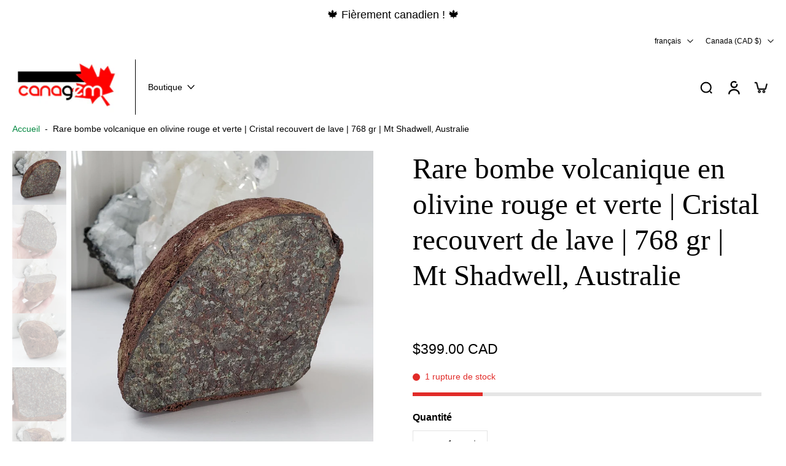

--- FILE ---
content_type: text/javascript
request_url: https://canagem.com/cdn/shop/t/383/assets/theme-editor-alpine-custom.js?v=114359323805438055751762460702
body_size: 32609
content:
document.addEventListener("alpine:init",()=>{Alpine.data("xHighlightAnimation",()=>({initElements:null,animationFrameId:null,window_height:window.innerHeight,load(el,rtl_check,equalLines,fullScreen=!1,range){this.initElements=this.separateWords(el),this.partitionIntoLines(el,rtl_check,equalLines,fullScreen,range);let lastWidth=window.innerWidth;window.addEventListener("resize",this.debounce(()=>{window.innerWidth!==lastWidth&&(lastWidth=window.innerWidth,this.partitionIntoLines(el,rtl_check,equalLines,fullScreen,range))}))},debounce(func,timeout=300){let timer;return(...args)=>{clearTimeout(timer),timer=setTimeout(()=>{func.apply(this,args)},timeout)}},calRelativePos(el){const elRect=el.getBoundingClientRect(),parentRect=el.parentElement.getBoundingClientRect();return Math.round((elRect.left-parentRect.left)/parentRect.width*100)},separateWords(container2){let elements=[];return container2.childNodes.forEach(node=>{node.nodeType===Node.TEXT_NODE&&node.textContent.trim()!==""?node.textContent.match(/(\s+|[^\s-]+|[-])/g).forEach(word=>{if(word){let span=document.createElement("span");span.textContent=word,elements.push(span)}}):node.nodeType===Node.ELEMENT_NODE&&elements.push(node)}),elements},partitionIntoLines(container2,rtl_check,equalLines,fullScreen=!1,range){container2.innerHTML="",this.initElements.forEach(el=>container2.appendChild(el));let maxHeight=0;requestAnimationFrame(()=>{let lines=[],currentLine=[],prevMid=null;this.initElements.forEach(el=>{let rect=el.getBoundingClientRect();if(rect.width===0)return;maxHeight<rect.height&&(maxHeight=rect.height);let midpoint=rect.bottom+(rect.top-rect.bottom)/2;prevMid!==null&&Math.abs(midpoint-prevMid)>10&&(lines.push(currentLine),currentLine=[]),currentLine.push(el),prevMid=midpoint}),currentLine.length&&lines.push(currentLine);let newInnerHTML=lines.map(lineElements=>{let div=document.createElement("div");return equalLines?(div.className="text-highlight content-center relative inline-block text-[rgba(var(--colors-heading),0.3)]",div.style.height=`${maxHeight+8}px`):div.className="text-highlight content-center relative inline-block text-[rgba(var(--colors-heading),0.3)] mb-0.5",lineElements.forEach(el=>div.appendChild(el.cloneNode(!0))),div.outerHTML}).join("");container2.innerHTML=newInnerHTML,container2.setAttribute("x-intersect.once.margin.300px","startAnim($el, "+rtl_check+", "+fullScreen+", "+range+")")})},startAnim(el,rtl_check,fullScreen=!1,range){let starts=[],ends=[];if(fullScreen){let offsetStart=el.offsetParent.parentElement.getBoundingClientRect().top+window.scrollY,offset={3e3:-200,2e3:200}[range]??600;el.childNodes.forEach((element,index)=>{index!=0?(starts.push(ends[index-1]),ends.push(starts[index]+range)):(starts.push(offsetStart),ends.push(offsetStart+range))}),el.offsetParent.parentElement.style.height=`calc(${ends[ends.length-1]-starts[0]+range/2+offset}px)`}else starts=[.7],ends=[.5],el.childNodes.forEach((element,index)=>{if(index!=el.childNodes.length-1){const element_rect=element.getBoundingClientRect(),element_height=Math.abs(element_rect.bottom-element_rect.top)/this.window_height;let start=ends[index]+element_height;starts.push(start),ends.push(Math.max(start-.2,.2))}});this.createObserver(el,rtl_check,starts,ends,fullScreen)},createObserver(el,rtl_check,starts,ends,fullScreen=!1){const option={root:null,rootMargin:"300px",threshold:0};new IntersectionObserver(entries=>{entries.forEach(entry=>{entry.isIntersecting?this.updateHighlight(el,rtl_check,starts,ends,fullScreen):this.animationFrameId&&(cancelAnimationFrame(this.animationFrameId),this.animationFrameId=null)})},option).observe(el)},updateHighlight(el,rtl_check=!1,starts,ends,fullScreen=!1){const update=()=>{el.childNodes.forEach((element,index)=>{let value;const element_rect=element.getBoundingClientRect();let position=fullScreen?window.scrollY:Math.max(Math.min(element_rect.top/this.window_height,1),0);fullScreen?position<starts[index]?value=0:position>ends[index]?value=120:value=120*(position-starts[index])/(ends[index]-starts[index]):position>starts[index]?value=0:position<ends[index]?value=120:value=120*(position-starts[index])/(ends[index]-starts[index]),element.style.backgroundSize=`${value}%`,Array.from(element.getElementsByClassName("highlight")).forEach(el2=>{Math.round(value)>this.calRelativePos(el2)?(el2.classList.add("highlight-anm-start"),el2.classList.remove("highlight-anm-end")):(el2.classList.remove("highlight-anm-start"),el2.classList.add("highlight-anm-end"))}),element.style.setProperty("--highlight-fill-stop",`${element.offsetWidth*value/100-element.offsetWidth*.2}px`),element.style.setProperty("--highlight-unfill-stop",`${element.offsetWidth*value/100}px`)}),this.animationFrameId=window.requestAnimationFrame(update)};this.animationFrameId||update()}})),Alpine.data("xMap",data=>({load(){this.$el.querySelector("iframe").src=`https://maps.google.com/maps?q=${data}&t=m&z=17&ie=UTF8&output=embed&iwloc=near`},loadMap(location){this.$el.querySelector("iframe").src=`https://maps.google.com/maps?q=${location}&t=m&z=17&ie=UTF8&output=embed&iwloc=near`},removeMap(){this.$el.querySelector("iframe").src=""}})),Alpine.data("xMultipleStores",()=>({active:1,open:!1,canScroll:!1,atTop:!0,atBottom:!1,showStore:!1,load(){this.$refs.list_stores.scrollHeight>this.$refs.list_stores.closest(".multi_stores_content").clientHeight&&(this.canScroll=!0),window.addEventListener("resize",()=>{this.heightNatural()}),this.heightNatural()},heightNatural(){window.matchMedia("(min-width: 768px)").matches?this.$refs.natural_height&&(this.$refs.natural_height.style.height=this.$refs.h_img_location.offsetHeight+"px"):this.$refs.natural_height&&this.$refs.natural_height.style.removeProperty("height")},openLocation(el){this.open=!0;var popupContent=document.getElementById(el.getAttribute("data-id"));this.$refs.content_location_detail.innerHTML=popupContent.innerHTML;const title=this.$refs.content_location_detail.querySelector("h5.location-title");if(title){const h4=document.createElement("h4");h4.innerHTML=title.innerHTML,h4.className=title.className,title.replaceWith(h4)}},hideLocation(){requestAnimationFrame(()=>{this.open=!1,Alpine.store("xPopup").open=!1})},scrollUp(){this.$refs.list_stores.scrollBy({top:-200,behavior:"auto"}),this.checkCanScrollVertical()},scrollDown(){this.$refs.list_stores.scrollBy({top:200,behavior:"auto"}),this.checkCanScrollVertical()},checkCanScrollVertical(){window.innerWidth<768&&(this.atTop=this.$refs.list_stores.scrollTop===0,this.atBottom=this.$refs.list_stores.scrollTop+this.$refs.list_stores.closest(".multi_stores_content").clientHeight>=this.$refs.list_stores.scrollHeight-2)},toggleStore(noScroll=!1){this.showStore=!this.showStore,this.showStore||this.$refs.first_store.scrollIntoView({behavior:"smooth",block:"center"}),noScroll||(this.canScroll=!this.canScroll,this.$refs.list_stores.addEventListener("animationend",this.checkCanScrollVertical()),setTimeout(()=>{this.$refs.list_stores.removeEventListener("animationend",this.checkCanScrollVertical())},300))}})),Alpine.data("xFeaturedCollection",(sectionId2,pageParam,container2)=>({sectionId:sectionId2,pageParam,currentTab:1,loading:!0,loaded:[],select(index){if(this.currentTab=index,Shopify.designMode){this.currentTab=index-1;const content=document.createElement("div"),template=container2.querySelector(`#x-fc-${sectionId2}-${index}`);template&&(content.appendChild(template.content.firstElementChild.cloneNode(!0)),container2.appendChild(content.querySelector(".x-fc-content")),template.remove()),this.loading=!1}},loadData(index){const selectedPage=index-1;if(!this.loaded.includes(selectedPage)){this.loading=!0;let url=`${window.location.pathname}?section_id=${this.sectionId}&${this.pageParam}=${index}`;fetch(url,{method:"GET"}).then(response=>response.text()).then(responseText=>{const html=new DOMParser().parseFromString(responseText,"text/html"),contentId=`x-fc-${this.sectionId}-${index}`;Shopify.designMode&&document.getElementById(contentId)&&document.getElementById(contentId).remove();const newContent=html.getElementById(contentId);newContent&&!document.getElementById(contentId)&&(container2.appendChild(newContent),this.loaded.push(selectedPage)),this.loading=!1})}},scrollIntoView(element){const scrollableContainer=element.closest(".overflow-x-auto"),elementPosition=element.offsetLeft;scrollableContainer.scroll({left:elementPosition,behavior:"smooth"})}})),Alpine.data("xLocalizationForm",()=>({openCountry:!1,loading:!1,cachedResults:!1,submit(value,input){this.$el.closest("#localization_form").querySelector("#"+input).value=value,this.$el.closest("#localization_form").submit()},loadCountry(el){if(this.cachedResults)return this.openCountry=!0,!0;let optionEL=el.closest(".country-selector").querySelector(".country-options");this.loading=!0,fetch(window.Shopify.routes.root+"?section_id=country-selector").then(reponse=>reponse.text()).then(response=>{const content=new DOMParser().parseFromString(response,"text/html").getElementById("list-country").innerHTML;optionEL.innerHTML=content,this.cachedResults=!0,this.openCountry=!0}).finally(()=>{this.loading=!1})}})),Alpine.store("xCartShare",{openShareCart:!1,cartShareUrl:"",shared:!1,copySuccess:!1,generateUrl(){fetch(Shopify.routes.root+"cart.js",{headers:{"Content-Type":"application/json",Accept:"application/json"}}).then(response=>response.json()).then(response=>{const cartParams=response.items.slice().reverse().map(item=>`id:${item.variant_id},q:${item.quantity}`).join("&")+"&share_cart:true";this.cartShareUrl=`${window.location.origin}?${cartParams}`})},copyURL(){const cartShareInput=document.getElementById("x-share-cart-field");cartShareInput&&navigator.clipboard.writeText(cartShareInput.value).then(()=>{this.copySuccess=!0,setTimeout(()=>{this.copySuccess=!1},2e3)},()=>{alert("Copy fail")})},handleShareCart(){const queryString=window.location.search;if(queryString.includes("share_cart:true")){const items=queryString.substring(1).split("&").reduce((listItem,param)=>{if(param.startsWith("id:")){const[idPart,quantityPart]=param.split(","),id=parseInt(idPart.slice(3)),quantity=parseInt(quantityPart.slice(2));listItem.push({id,quantity})}return listItem},[]);items.length>0&&this.addCartItems(items)}},addCartItems(items){const formData={items,sections:Alpine.store("xCartHelper").getSectionsToRender().map(s=>s.id)};fetch(Shopify.routes.root+"cart/add.js",{method:"POST",headers:{"Content-Type":"application/json",Accept:"application/json"},body:JSON.stringify(formData)}).then(response=>response.json()).then(response=>{Alpine.store("xCartHelper").reRenderSections(response.sections),Alpine.store("xMiniCart").openCart(),Alpine.store("xCartHelper").currentItemCount=parseInt(document.querySelector("#cart-icon-bubble span").innerHTML),document.dispatchEvent(new CustomEvent("eurus:cart:items-changed")),this.shared=!0}).catch(error=>{console.error(error)})}}),Alpine.store("xShopifyPaymentBtn",{load(e){Shopify&&Shopify.PaymentButton&&Shopify.PaymentButton.init()}}),Alpine.data("xPopups",data=>({enable:!1,showMinimal:!1,show:Shopify.designMode?localStorage.getItem(data.name+"-"+data.sectionId)?xParseJSON(localStorage.getItem(data.name+"-"+data.sectionId)):!0:!1,delayDays:data.delayDays?data.delayDays:0,t:"",copySuccess:!1,init(){if(Shopify.designMode){var _this=this;const handlePopupSelect=(event,isResize=null)=>{event.detail&&event.detail.sectionId.includes(data.sectionId)||isResize?window.Alpine?(_this.open(),localStorage.setItem(data.name+"-"+data.sectionId,JSON.stringify(!0))):document.addEventListener("alpine:initialized",()=>{_this.open(),localStorage.setItem(data.name+"-"+data.sectionId,JSON.stringify(!0))}):window.Alpine?(_this.closeSection(),localStorage.setItem(data.name+"-"+data.sectionId,JSON.stringify(!1))):document.addEventListener("alpine:initialized",()=>{_this.closeSection(),localStorage.setItem(data.name+"-"+data.sectionId,JSON.stringify(!1))})};document.addEventListener("shopify:section:select",event=>{handlePopupSelect(event)}),document.addEventListener("shopify:block:select",event=>{handlePopupSelect(event)}),data.name!="popup-age-verification"&&window.addEventListener("resize",event=>{handlePopupSelect(event,xParseJSON(localStorage.getItem(data.name+"-"+data.sectionId)))})}if(localStorage.setItem("promotion-popup","[]"),this.$el.querySelector(".newsletter-message")){this.open();return}this.$watch("show",value=>{value||this.close()})},load(sectionId2){if(window.location.pathname==="/challenge")return;const _this=this;if(Shopify.designMode)_this.open();else{if(data.name=="popup-promotion"&&!this.handleSchedule()&&data.showCountdown)return;if(data.name=="popup-promotion"&&document.querySelector(`#x-age-popup-${sectionId2}`)&&xParseJSON(localStorage.getItem("popup-age-verification"))==null){document.addEventListener("close-age-verification",()=>{this.triggerIntent(),data.trigger_intent=="delay"&&setTimeout(()=>{_this.open()},data.delays*1e3)});return}this.triggerIntent()}},open(){if(!(!Shopify.designMode&&this.isExpireSave()&&!this.show)){var _this=this;if(data.name=="popup-age-verification"){if(this.isExpireSave()&&!Shopify.designMode&&!data.show_popup)return;requestAnimationFrame(()=>{document.body.classList.add("overflow-hidden"),Alpine.store("xPopup").open=!0})}data.showMinimal&&data.default_style=="minimal"&&window.innerWidth>=768||data.showMinimalMobile&&data.default_style_mobile=="minimal"&&window.innerWidth<768?(_this.showMinimal=!0,_this.show=!1,Shopify.designMode&&(localStorage.setItem(data.name+"-"+data.sectionId,JSON.stringify(!1)),_this.removeOverlay())):data.showOnMobile&&window.innerWidth<768||window.innerWidth>=768?localStorage.getItem("current-"+data.sectionId)=="minimal"?(_this.showMinimal=!0,_this.show=!1,_this.removeOverlay()):(_this.show=!0,_this.showMinimal=!1,_this.setOverlay(),Shopify.designMode||_this.saveDisplayedPopup()):_this.removeOverlay()}},close(){if(data.name=="popup-age-verification"){this.show=!1,requestAnimationFrame(()=>{document.body.classList.remove("overflow-hidden"),Alpine.store("xPopup").close()}),document.dispatchEvent(new Event("close-age-verification")),this.isExpireSave()||this.setExpire(),this.removeDisplayedPopup();return}var _this=this;Shopify.designMode?requestAnimationFrame(()=>{setTimeout(()=>{_this.showMinimal=!0},300)}):(this.removeDisplayedPopup(),data.showMinimal&&window.innerWidth>=768||data.showMinimalMobile&&window.innerWidth<768?requestAnimationFrame(()=>{setTimeout(()=>{_this.showMinimal=!0},300),localStorage.setItem("current-"+data.sectionId,"minimal")}):this.isExpireSave()||this.setExpire()),requestAnimationFrame(()=>{setTimeout(()=>{_this.show=!1,_this.removeOverlay()},300)})},triggerIntent(){var _this=this;switch(data.trigger_intent){case"exit":document.addEventListener("mouseleave",event=>{(event.clientY<=0||event.clientX<=0||event.clientY>=window.innerHeight||event.clientX>=window.innerWidth)&&_this.open()});break;case"copy_to_clipboard":document.addEventListener("copy",()=>{_this.open()});break;case"scroll":window.addEventListener("scroll",()=>{const scrollPosition=window.scrollY+window.innerHeight,documentHeight=document.documentElement.scrollHeight;scrollPosition>=documentHeight*data.scroll_height&&_this.open()});break;default:setTimeout(()=>{_this.open()},data.delays*1e3)}},closeSection(){this.show=!1,this.showMinimal=!1,this.removeOverlay()},setExpire(){const item={section:data.sectionId,expires:Date.now()+this.delayDays*24*60*60*1e3};localStorage.setItem(data.sectionId,JSON.stringify(item)),localStorage.removeItem("current-"+data.sectionId),setTimeout(()=>{this.saveDisplayedPopup(),this.show=!0},item.expires-Date.now())},isExpireSave(){const item=xParseJSON(localStorage.getItem(data.sectionId));return item==null?!1:Date.now()>item.expires?(localStorage.removeItem(data.sectionId),!1):!0},handleSchedule(){if(data.showCountdown){let el=document.getElementById("x-promotion-"+data.sectionId),settings=xParseJSON(el.getAttribute("x-countdown-data"));if(!Alpine.store("xHelper").canShow(settings)&&!Shopify.designMode&&data.schedule_enabled)return requestAnimationFrame(()=>{this.show=!1}),!1}return this.enable=!0,!0},clickMinimal(){requestAnimationFrame(()=>{this.show=!0,this.showMinimal=!1,Shopify.designMode||this.saveDisplayedPopup(),this.setOverlay()})},setOverlay(){let popupsDiv=document.querySelector("#eurus-popup");popupsDiv.classList.contains("bg-[#acacac]")||data.overlay&&(popupsDiv.className+=" bg-[#acacac] bg-opacity-30")},removeOverlay(){let popupsDiv=document.querySelector("#eurus-popup");displayedPopups=xParseJSON(localStorage.getItem("promotion-popup"))||[],popupsDiv.classList.contains("bg-[#acacac]")&&displayedPopups.length==0&&popupsDiv.classList.remove("bg-[#acacac]","bg-opacity-30")},closeMinimal(){this.showMinimal=!1,!Shopify.designMode&&(this.isExpireSave()||this.setExpire())},saveDisplayedPopup(){let localStorageArray=xParseJSON(localStorage.getItem("promotion-popup"))||[];localStorageArray.some(item=>item==data.name+"-"+data.sectionId)||(localStorageArray.push(data.name+"-"+data.sectionId),localStorage.setItem("promotion-popup",JSON.stringify(localStorageArray)))},removeDisplayedPopup(){let localStorageArray=xParseJSON(localStorage.getItem("promotion-popup")),updatedArray=localStorageArray.filter(item=>item!=data.name+"-"+data.sectionId);localStorage.setItem("promotion-popup",JSON.stringify(updatedArray))}})),Alpine.data("xProductCart",(wrappringVariantId,engravingVariantId)=>({loading:!1,errorMessage:!1,mainHasError:!1,buttonSubmit:"",error_message_wrapper:{},stopAction:!1,insuranceVariantId:"",loadInsurance(id){this.insuranceVariantId==""&&(this.insuranceVariantId=id)},scrollToAtcBtn(btnId){document.querySelector(`#${btnId}`).scrollIntoView({behavior:"smooth",block:"center",inline:"center"})},async hashProperties(formData){let result=[];for(let[key,value]of formData.entries())key.match(/^properties\[(.+)\]$/)&&(value instanceof File?result.push(`${value.name}:${value.size}:${value.type}`):result.push(value));result.push(formData.get("id")),result.sort();let data=result.join("|");const dataBuffer=new TextEncoder().encode(data),hashBuffer=await crypto.subtle.digest("SHA-256",dataBuffer);return Array.from(new Uint8Array(hashBuffer)).map(b=>b.toString(16).padStart(2,"0")).join("")},async addToCart(e,required,quickView,sticky){this.loading=!0,e.preventDefault(),setTimeout(async()=>{if(required){var productInfo=this.$el.closest(".product-info");if(sticky&&(productInfo=document.querySelector(".product-info")),productInfo){var propertiesInput=productInfo.querySelectorAll(".customization-picker");this.stopAction=!1;let scrollStatus=!1;propertiesInput.length&&propertiesInput.forEach(input=>{input.required&&input.value.trim()==""||input.classList.contains("validate-checkbox")?(input.classList.add("required-picker"),this.stopAction=!0,scrollStatus||(input.parentElement.querySelector(".text-required").scrollIntoView({behavior:"smooth",block:"center"}),scrollStatus=!0)):input.classList.remove("required-picker")})}if(this.stopAction)return setTimeout(()=>{this.loading=!1},500),!0}await Alpine.store("xCartHelper").waitForCartUpdate(),window.updatingCart=!0,this.$refs.engraving_text&&engravingVariantId&&(this.$refs.engraving_text.value.trim()?this.$refs.engraving_text.hasAttribute("name")||this.$refs.engraving_text.setAttribute("name",this.$refs.text_area_name.value):this.$refs.engraving_text.hasAttribute("name")&&this.$refs.engraving_text.removeAttribute("name"));var productForm=this.$el.closest(".product-info")||this.$el.closest("form");let formData=new FormData(this.$refs.product_form);var edt_element=productForm?productForm.querySelector(`.hidden.cart-edt-properties-${formData.get("product-id")}`):null;edt_element&&(edt_element.value=edt_element.value.replace("time_to_cut_off",Alpine.store("xEstimateDelivery").noti)),formData=new FormData(this.$refs.product_form),this.$refs.gift_wrapping_checkbox&&this.$refs.gift_wrapping_checkbox.checked&&wrappringVariantId&&this.$refs.gift_wrapping_id&&await this.hashProperties(formData).then(hashHex=>{this.$refs.gift_wrapping_id.value=hashHex,formData=new FormData(this.$refs.product_form)});for(let[key,value]of formData.entries())if(key.match(/^properties\[_linked_product_id\]\[\]$/)){await this.hashProperties(formData).then(hashHex=>{this.$refs.customize_key_link.value=hashHex,formData=new FormData(this.$refs.product_form)});break}formData.append("sections",Alpine.store("xCartHelper").getSectionsToRender().map(section=>section.id)),formData.append("sections_url",window.location.pathname);const newFormData=new FormData;for(let[key,value]of formData.entries())value!==""&&newFormData.append(key,value);let productId,productUrl;await fetch(`${Eurus.cart_add_url}`,{method:"POST",headers:{Accept:"application/javascript","X-Requested-With":"XMLHttpRequest"},body:newFormData}).then(reponse=>reponse.json()).then(async response=>{if(response.status=="422")typeof response.errors=="object"?(this.error_message_wrapper=response.errors,document.querySelector(".recipient-error-message").classList.remove("hidden")):(this.errorMessage=!0,setTimeout(()=>{this.errorMessage=!1},3e3),this.$refs.error_message&&(this.$refs.error_message.textContent=response.description),this.$refs.error_message_mobile&&(this.$refs.error_message_mobile.textContent=response.description)),Alpine.store("xMiniCart")&&Alpine.store("xMiniCart").reLoad();else{productId=response.product_id,productUrl=response.url.split("?")[0],Alpine.store("xCartNoti")&&Alpine.store("xCartNoti").enable&&Alpine.store("xCartNoti").setItem(response);let match=document.cookie.match("(^|;)\\s*eurus_insurance\\s*=\\s*([^;]+)");if(this.$refs.gift_wrapping_checkbox&&this.$refs.gift_wrapping_checkbox.checked&&wrappringVariantId||this.$refs.engraving_text&&engravingVariantId&&this.$refs.engraving_text.value.trim()||this.insuranceVariantId&&!localStorage.getItem("insuranceRemoved")&&(!match||match[1].trim()==="")||Object.keys(response.properties).some(key=>key==="_linked_product_id")){let additionalOptionData={items:[],sections:Alpine.store("xCartHelper").getSectionsToRender().map(section=>section.id)};if(this.$refs.gift_wrapping_checkbox&&this.$refs.gift_wrapping_checkbox.checked&&wrappringVariantId&&response.properties._gift_wrapping_id&&additionalOptionData.items.push({id:wrappringVariantId,quantity:1,properties:{For:response.title,_key_link:response.properties._gift_wrapping_id}}),Object.keys(response.properties).some(key=>key==="_linked_product_id")&&Object.entries(response.properties).forEach(([key,value])=>{key==="_linked_product_id"&&value.forEach(val=>{additionalOptionData.items.push({id:val,quantity:1,properties:{For:response.title,_key_link:response.properties._customize_key_link}})})}),this.$refs.engraving_text&&engravingVariantId&&this.$refs.engraving_text.value.trim()&&additionalOptionData.items.push({id:engravingVariantId,quantity:1}),this.insuranceVariantId&&!localStorage.getItem("insuranceRemoved")){let match2=document.cookie.match("(^|;)\\s*eurus_insurance\\s*=\\s*([^;]+)");(!match2||match2[1].trim()==="")&&additionalOptionData.items.push({id:this.insuranceVariantId,quantity:1})}additionalOptionData.items.length!==0&&await window.fetch("/cart/add.js",{method:"POST",credentials:"same-origin",headers:{"Content-Type":"application/json","X-Requested-With":"XMLHttpRequest"},body:JSON.stringify(additionalOptionData)}).then(res=>res.json()).then(async res=>{res.status=="422"?(typeof res.errors=="object"?(this.error_message_wrapper=res.errors,document.querySelector(".recipient-error-message").classList.remove("hidden")):(this.errorMessage=!0,setTimeout(()=>{this.errorMessage=!1},3e3),this.$refs.error_message&&(this.$refs.error_message.textContent=res.description),this.$refs.error_message_mobile&&(this.$refs.error_message_mobile.textContent=res.description)),Alpine.store("xMiniCart")&&Alpine.store("xMiniCart").reLoad()):(document.querySelector(".recipient-error-message")&&document.querySelector(".recipient-error-message").classList.add("hidden"),this.error_message_wrapper={},Alpine.store("xQuickView")&&Alpine.store("xQuickView").show&&(Alpine.store("xQuickView").show=!1),Alpine.store("xPopup").close(),quickView&&Alpine.store("xQuickView").buttonQuickView&&Alpine.store("xQuickView").buttonQuickView.dataset.addAsBundle||!quickView&&this.$refs.product_form&&this.$refs.product_form.querySelector('[data-add-as-bundle="true"]')?document.dispatchEvent(new CustomEvent("eurus:cart:add-as-bundle")):(Alpine.store("xCartHelper").reRenderSections(res.sections),(!Alpine.store("xCartNoti")||!Alpine.store("xCartNoti").enable)&&(setTimeout(()=>{Alpine.store("xMiniCart").openCart()},500),document.dispatchEvent(new CustomEvent("eurus:cart:redirect"))),Alpine.store("xQuickView")&&(Alpine.store("xQuickView").openPopupMobile=!1),this.$el.closest(".choose-options")?.getElementsByClassName("js-close-button")[0].click(),this.$el.closest(".js-product-container")?.getElementsByClassName("js-close-button")[0].click(),Alpine.store("xCartHelper").currentItemCount=parseInt(document.querySelector("#cart-icon-bubble span").innerHTML),document.dispatchEvent(new CustomEvent("eurus:cart:items-changed"))))})}else document.querySelector(".recipient-error-message")&&document.querySelector(".recipient-error-message").classList.add("hidden"),this.error_message_wrapper={},Alpine.store("xQuickView")&&Alpine.store("xQuickView").show&&(Alpine.store("xQuickView").show=!1),Alpine.store("xPopup").close(),quickView&&Alpine.store("xQuickView").buttonQuickView&&Alpine.store("xQuickView").buttonQuickView.dataset.addAsBundle||!quickView&&this.$refs.product_form&&this.$refs.product_form.querySelector('[data-add-as-bundle="true"]')?document.dispatchEvent(new CustomEvent("eurus:cart:add-as-bundle")):(Alpine.store("xCartHelper").reRenderSections(response.sections),(!Alpine.store("xCartNoti")||!Alpine.store("xCartNoti").enable)&&Alpine.store("xMiniCart").openCart(),Alpine.store("xCartHelper").currentItemCount=parseInt(document.querySelector("#cart-icon-bubble span").innerHTML),Alpine.store("xQuickView")&&(Alpine.store("xQuickView").openPopupMobile=!1),this.$el.closest(".choose-options")?.getElementsByClassName("js-close-button")[0].click(),this.$el.closest(".js-product-container")?.getElementsByClassName("js-close-button")[0].click(),document.dispatchEvent(new CustomEvent("eurus:cart:items-changed")),document.dispatchEvent(new CustomEvent("eurus:cart:redirect")))}}).catch(error=>{console.error("Error:",error)}).finally(()=>{window.updatingCart=!1,document.dispatchEvent(new CustomEvent(`eurus:product-card:clear:${productId}`)),this.loading=!1,(quickView&&Alpine.store("xQuickView").buttonQuickView&&!Alpine.store("xQuickView").buttonQuickView.dataset.addAsBundle||!quickView&&this.$refs.product_form&&!this.$refs.product_form.querySelector('[data-add-as-bundle="true"]'))&&(this.$refs.gift_wrapping_checkbox&&(this.$refs.gift_wrapping_checkbox.checked=!1),this.$refs.gift_wrapping_id&&(this.$refs.gift_wrapping_id.value=""),this.$refs.customize_key_link&&(this.$refs.customize_key_link.value="")),document.cookie=`eurus_insurance=${this.insuranceVariantId}; path=/`})},0)},async updateProductQty(el,productId,productUrl){this.loading=!0;const qty=el.value,variantId=el.dataset.variantId;setTimeout(async()=>{await Alpine.store("xCartHelper").waitForCartUpdate(),window.updatingCart=!0;let updateData={id:`${variantId}`,quantity:`${qty}`,sections:Alpine.store("xCartHelper").getSectionsToRender().map(s=>s.id)};await fetch(`${Shopify.routes.root}cart/change.js`,{method:"POST",headers:{"Content-Type":"application/json"},body:JSON.stringify(updateData)}).then(reponse=>reponse.json()).then(async response=>{response.status=="422"?(typeof response.errors=="object"?(this.error_message_wrapper=response.errors,document.querySelector(".recipient-error-message").classList.remove("hidden")):(this.errorMessage=!0,setTimeout(()=>{this.errorMessage=!1},3e3),this.$refs.error_message&&(this.$refs.error_message.textContent=response.description),this.$refs.error_message_mobile&&(this.$refs.error_message_mobile.textContent=response.description)),Alpine.store("xMiniCart")&&Alpine.store("xMiniCart").reLoad()):(Alpine.store("xCartNoti")&&Alpine.store("xCartNoti").enable&&Alpine.store("xCartNoti").setItem(response),document.querySelector(".recipient-error-message")&&document.querySelector(".recipient-error-message").classList.add("hidden"),this.error_message_wrapper={},Alpine.store("xQuickView")&&Alpine.store("xQuickView").show&&(Alpine.store("xQuickView").show=!1),Alpine.store("xPopup").close(),Alpine.store("xCartHelper").reRenderSections(response.sections),(!Alpine.store("xCartNoti")||!Alpine.store("xCartNoti").enable)&&Alpine.store("xMiniCart").openCart(),Alpine.store("xCartHelper").currentItemCount=parseInt(document.querySelector("#cart-icon-bubble span").innerHTML),Alpine.store("xQuickView")&&(Alpine.store("xQuickView").openPopupMobile=!1),this.$el.closest(".choose-options")?.getElementsByClassName("js-close-button")[0].click(),this.$el.closest(".js-product-container")?.getElementsByClassName("js-close-button")[0].click(),document.dispatchEvent(new CustomEvent("eurus:cart:items-changed")),document.dispatchEvent(new CustomEvent("eurus:cart:redirect")))}).catch(error=>{console.error("Error:",error)}).finally(()=>{window.updatingCart=!1,document.dispatchEvent(new CustomEvent(`eurus:product-card:clear:${productId}`)),this.loading=!1})},0)}})),Alpine.data("xProductMedia",settings=>({thumbnailOnMouseDown:!1,thumbnailOfset:0,thumbnailScrollOfset:0,thumbnailGrabbingClass:"",zoomIsOpen:!1,productMediaIsOpen:"",videoExternalListened:!1,xPosition:0,yPosition:0,imageWidth:0,imageHeight:0,startZoom(event){const size=event.currentTarget.getBoundingClientRect();this.xOffset=size.left,this.yOffset=size.top,this.imageWidth=size.width,this.imageHeight=size.height},updatePosition(event){this.imageWidth&&this.imageHeight&&(this.xPosition=(event.clientX-this.xOffset)/this.imageWidth*100,this.yPosition=(event.clientY-this.yOffset)/this.imageHeight*100)},thumbnailHandleMouseDown(e){this.thumbnailOnMouseDown=!0,this.thumbnailGrabbingClass="cursor-grabbing",settings.thumbnail_direction=="horizontal"?(this.thumbnailOfset=e.pageX-this.$refs.thumbnail.offsetLeft,this.thumbnailScrollOfset=this.$refs.thumbnail.scrollLeft):(this.thumbnailOfset=e.pageY-this.$refs.thumbnail.offsetTop,this.thumbnailScrollOfset=this.$refs.thumbnail.scrollTop)},thumbnailHandleMouseMove(e){if(this.thumbnailOnMouseDown)if(e.preventDefault(),settings.thumbnail_direction=="horizontal"){const walk=(e.pageX-this.$refs.thumbnail.offsetLeft-this.thumbnailOfset)*2;this.$refs.thumbnail.scrollLeft=this.thumbnailScrollOfset-walk}else{const walk=(e.pageY-this.$refs.thumbnail.offsetTop-this.thumbnailOfset)*2;this.$refs.thumbnail.scrollTop=this.thumbnailScrollOfset-walk}},thumbnailHandleMouseLeave(){this._thumbnailRemoveGrabing()},thumbnailHandleMouseUp(){this._thumbnailRemoveGrabing()},_thumbnailRemoveGrabing(){this.thumbnailOnMouseDown=!1,this.thumbnailGrabbingClass="md:cursor-grab"},zoomOpen(position,isSplide){this.zoomIsOpen=!0,Alpine.store("xPopup").open=!0,setTimeout(()=>{if(isSplide){const splideEl=document.getElementById(`media-gallery-${settings.section_id}`);if(splideEl&&splideEl.splide){let nextSlideIndex=0;Array.from(splideEl.querySelector(".splide__list").children).map((item,index)=>{item.getAttribute("x-slide-index")==position&&(nextSlideIndex=index)}),splideEl.splide.go(nextSlideIndex)}document.addEventListener(`eurus:zoom-image-ready:${settings.section_id}`,()=>{if(splideEl&&splideEl.splide){let nextSlideIndex=0;Array.from(splideEl.querySelector(".splide__list").children).map((item,index)=>{item.getAttribute("x-slide-index")==position&&(nextSlideIndex=index)}),splideEl.splide.go(nextSlideIndex)}})}else document.getElementById(position+"-image-zoom-"+settings.section_id).scrollIntoView({behavior:"smooth",block:"start"})},200),Alpine.store("xModal").activeElement="product-image-"+settings.section_id+"-"+position},zoomClose(){this.zoomIsOpen=!1,Alpine.store("xPopup").close()},videoHandleIntersect(){settings.video_autoplay&&Alpine.store("xVideo").play(this.$el)},productModelInit(){window.Shopify.loadFeatures([{name:"shopify-xr",version:"1.0",onLoad:this._productModelSetupShopifyXR}])},_productModelSetupShopifyXR(){const setup=()=>{document.querySelectorAll('[id^="ProductJSON-"]').forEach(modelJSON=>{window.ShopifyXR.addModels(JSON.parse(modelJSON.textContent)),modelJSON.remove()}),window.ShopifyXR.setupXRElements()};if(!window.ShopifyXR){document.addEventListener("shopify_xr_initialized",()=>{setup()});return}setup()},productModelLoadMedia(){let container2=this.$el.parentNode;const content=document.createElement("div");content.appendChild(container2.querySelector("template").content.firstElementChild.cloneNode(!0)),this.$el.classList.add("hidden"),container2.appendChild(content.querySelector("model-viewer")),this._productModelLoadViewerUI()},productModelPauseViewer(){this.$el.modelViewerUI&&this.$el.modelViewerUI.pause()},_productModelLoadViewerUI(){window.Shopify.loadFeatures([{name:"model-viewer-ui",version:"1.0",onLoad:this._productModelSetupViewerUI.bind(this)}])},_productModelSetupViewerUI(errors){errors||(this.$el.parentNode.modelViewerUI=new Shopify.ModelViewerUI(this.$el.parentNode.querySelector("model-viewer")))}})),Alpine.store("xProductRecommendations",{loading:!1,listOfUpsellProducts:[],el:"",listUpsellId:[],productCount:0,async loadUpsell(el,url,listId,limit,maxItems){this.el=el,this.loading=!0,this.listOfUpsellProducts=[],this.productCount=0,this.listUpsellId=[];for(let i=0;i<listId.length&&!(this.productCount>=maxItems);i++)try{const text=await(await fetch(`${url}&product_id=${listId[i]}&limit=${limit}&intent=related`)).text(),html=document.createElement("div");html.innerHTML=text;const des=document.querySelector(".cart-upsell-carousel"),src=html.querySelector(".cart-upsell-carousel");src&&des&&(des.innerHTML=src.innerHTML);const recommendations=html.querySelector(".product-recommendations");if(recommendations&&recommendations.innerHTML.trim().length){const newUpsellProducts=recommendations.querySelectorAll('template[x-teleport="#cart-upsell-drawer"], template[x-teleport="#cart-upsell"]');this.listOfUpsellProducts=[...newUpsellProducts,...this.listOfUpsellProducts];for(let index=0;index<this.listOfUpsellProducts.length&&!(this.productCount>=maxItems);index++){const element=this.listOfUpsellProducts[index],elementId=new DOMParser().parseFromString(element.innerHTML,"text/html").querySelector(".hover-text-link, .link-product-variant").id;this.listUpsellId.includes(elementId)||(this.listUpsellId.push(elementId),el.appendChild(element),this.productCount++)}recommendations.classList.contains("main-product")&&(el.className+=" mb-5 border-y border-solid accordion empty:border-b-0")}else recommendations&&recommendations.classList.contains("main-product")&&(recommendations.classList.add("hidden"),el.innerHTML=recommendations.innerHTML)}catch(e){console.error(e)}finally{this.loading=!1}},load(el,url){this.loading=!0,fetch(url).then(response=>response.text()).then(text=>{const html=document.createElement("div");html.innerHTML=text;const recommendations=html.querySelector(".product-recommendations");recommendations&&recommendations.innerHTML.trim().length?(requestAnimationFrame(()=>{el.innerHTML=recommendations.innerHTML}),recommendations.classList.contains("main-product")&&(el.className+=" mb-5 border-y border-solid accordion empty:border-b-0")):recommendations.classList.contains("main-product")&&(recommendations.classList.add("hidden"),el.innerHTML=recommendations.innerHTML)}).finally(()=>{this.loading=!1}).catch(e=>{console.error(e)})}}),Alpine.store("xProductRecently",{show:!1,productsToShow:0,productsToShowMax:10,init(){document.getElementById("shopify-section-recently-viewed")&&(this.productsToShow=document.getElementById("shopify-section-recently-viewed").getAttribute("x-products-to-show"))},showProductRecently(){localStorage.getItem("recently-viewed")?.length?this.show=!0:this.show=!1},setProduct(productViewed){let productList=[];if(localStorage.getItem("recently-viewed")?.length){productList=JSON.parse(localStorage.getItem("recently-viewed")),productList=[...productList.filter(p=>p!==productViewed)].filter((p,i)=>i<this.productsToShowMax),this.show=!0;let newData=[productViewed,...productList];localStorage.setItem("recently-viewed",JSON.stringify(newData))}else this.show=!1,localStorage.setItem("recently-viewed",JSON.stringify([productViewed]))},getProductRecently(sectionId2,productId){let products=[];if(localStorage.getItem("recently-viewed")?.length)products=JSON.parse(localStorage.getItem("recently-viewed")),products=productId?[...products.filter(p=>p!==productId)]:products,products=products.slice(0,this.productsToShow);else return;const el=document.getElementById("shopify-section-recently-viewed");let query=products.map(value=>"id:"+value).join(" OR ");var search_url=`${Shopify.routes.root}search?section_id=${sectionId2}&type=product&q=${query}`;fetch(search_url).then(response=>{if(!response.ok){var error=new Error(response.status);throw console.log(error),error}return response.text()}).then(text=>{const resultsMarkup=new DOMParser().parseFromString(text,"text/html").querySelector("#shopify-section-recently-viewed").innerHTML;el.innerHTML=resultsMarkup}).catch(error=>{throw error})},clearStory(){var result=confirm("Are you sure you want to clear your recently viewed products?");result===!0&&(localStorage.removeItem("recently-viewed"),this.show=!1)}}),Alpine.data("xVariantSelect",(element,sectionId2,isProductPage,unavailableText,productUrl,cloneSectionId=element.closest(".data-id-section-card")?element.closest(".data-id-section-card").id:"")=>({loadingEls:"",currentVariant:{},cachedResults:[],handleSectionId:sectionId2,mediaGallerySource:[],optionConnects:[],mediaOption:"",handleSticky:"",initfirstMedia:!1,init(){Array.from(element.querySelectorAll("input")).forEach(input=>{input.addEventListener("change",e=>{setTimeout(()=>{this.updateVariantSelector(e.target.id,e.target.dataset.productUrl)},0)})}),Array.from(element.querySelectorAll("select")).forEach(select=>{select.addEventListener("change",e=>{setTimeout(()=>{Array.from(e.target.options).forEach(option=>{option.removeAttribute("selected")}),e.target.options[e.target.selectedIndex].setAttribute("selected","selected"),this.updateVariantSelector(e.target.options[e.target.selectedIndex].id,e.target.options[e.target.selectedIndex].dataset.productUrl)},0)})})},_dispatchVariantSelected(html){document.dispatchEvent(new CustomEvent(`eurus:product-page-variant-select:updated:${sectionId2}`,{detail:{html}}))},_dispatchUpdateVariant(html=""){document.dispatchEvent(new CustomEvent(`eurus:product-card-variant-select:updated:${sectionId2}`,{detail:{currentVariant:this.currentVariant,html}}))},_renderDestination(html,selector){const destination=document.getElementById(selector+sectionId2),source=html.getElementById(selector+sectionId2);source&&destination&&(destination.innerHTML=source.innerHTML)},_goToSelectedVariantMedia(){let splideEl=document.getElementById("x-product-"+sectionId2),slideVariant="",index="",activeEL="";return this.currentVariant!==void 0&&this.currentVariant.featured_media!==void 0?(slideVariant=document.getElementsByClassName(this.currentVariant.featured_media.id+"-"+sectionId2),index=parseInt(slideVariant[0]?.getAttribute("index")),activeEL=document.getElementById("postion-image-"+sectionId2+"-"+this.currentVariant.featured_media.id)):(slideVariant=splideEl.querySelector(".featured-image"),index=parseInt(slideVariant?.getAttribute("index")),activeEL=document.querySelector(`#stacked-${sectionId2} .featured-image`)),splideEl&&(splideEl.splide&&slideVariant?splideEl.splide.go(index):document.addEventListener(`eurus:media-gallery-ready:${sectionId2}`,()=>{splideEl.splide&&splideEl.splide.go(index)})),activeEL},_updateMedia(html){let mediaWithVariantSelected=document.getElementById("product-media-"+sectionId2)&&document.getElementById("product-media-"+sectionId2).dataset.mediaWithVariantSelected;if(!mediaWithVariantSelected){let activeEL=this._goToSelectedVariantMedia();if(!activeEL)return;if(html&&!mediaWithVariantSelected){let mediaGalleryDestination=html.getElementById(`stacked-${sectionId2}`),mediaGallerySource=document.getElementById(`stacked-${sectionId2}`);if(mediaGallerySource&&mediaGalleryDestination){let firstChildSource=mediaGallerySource.querySelectorAll("div[data-media-id]")[0];if(mediaGalleryDestination.querySelectorAll("div[data-media-id]")[0].dataset.mediaId!=firstChildSource.dataset.mediaId&&firstChildSource.dataset.index!=1){let sourceIndex=parseInt(firstChildSource.dataset.index),positionOld=mediaGallerySource.querySelector(`div[data-media-id]:nth-of-type(${sourceIndex+1})`);mediaGallerySource.insertBefore(firstChildSource,positionOld)}mediaGallerySource.prepend(activeEL)}}}mediaWithVariantSelected&&this.updateMultiMediaWithVariant()},_validateOption(){const mediaWithOption=document.querySelector(`#shopify-section-${sectionId2} [data-media-option]`);mediaWithOption&&(this.mediaOption=mediaWithOption.dataset.mediaOption.split("_"))},updateMultiMediaWithVariant(){if(this._validateOption(),!this.currentVariant){if(this.initfirstMedia){let productMedia=document.querySelectorAll(`#ProductModal-${sectionId2} [data-media-option], #shopify-section-${sectionId2} [data-media-option]`);Array.from(productMedia).reverse().forEach(function(newMedia,position){newMedia.classList.add("media_active"),newMedia.classList.contains("media-slide")&&newMedia.classList.add("splide__slide")})}return}const variantInputs=this.mediaOption.map(option=>document.querySelector(`#shopify-section-${sectionId2} [data-option-name="${option}"]`)).filter(el=>el!==null);if(variantInputs.length===0){let variantMedias="";this.currentVariant?.featured_media?.id?variantMedias=document.querySelectorAll(`#ProductModal-${sectionId2} [data-media-option="${sectionId2}-${this.currentVariant?.featured_media?.id}"], #shopify-section-${sectionId2} [data-media-option="${sectionId2}-${this.currentVariant?.featured_media?.id}"]`):variantMedias=document.querySelectorAll(`#ProductModal-${sectionId2} [data-media-option].featured-image, #shopify-section-${sectionId2} [data-media-option].featured-image`);let mediaActive=document.querySelectorAll(`#ProductModal-${sectionId2} [data-media-option=""], #shopify-section-${sectionId2} [data-media-option=""]`),productMedias=document.querySelectorAll(`#ProductModal-${sectionId2} [data-media-option], #shopify-section-${sectionId2} [data-media-option]`);const newMedias=Array.prototype.concat.call(...mediaActive,...variantMedias);this._setActiveMedia(productMedias,newMedias,variantMedias);let splideEl=document.getElementById(`x-product-${sectionId2}`);splideEl.splide&&(splideEl.splide.refresh(),splideEl.splide.go(0));let splideZoomEl=document.getElementById(`media-gallery-${sectionId2}`);splideZoomEl.splide&&splideZoomEl.splide.refresh()}else{let optionConnects=[];variantInputs.forEach(variantInput=>{const variantOptionIndex=variantInput&&variantInput.dataset.optionIndex,optionValue=this._handleText(this.currentVariant?.options[variantOptionIndex]);this.mediaOption.includes(variantInput.dataset.optionName)&&optionConnects.push(variantInput.dataset.optionName+"-"+optionValue),this.optionIndex=variantOptionIndex});const mediaActive=document.querySelectorAll(`#ProductModal-${sectionId2} [data-media-type=""], #shopify-section-${sectionId2} [data-media-type=""]`);let variantMedias=[];document.querySelectorAll(`#ProductModal-${sectionId2} [data-media-type]:not([data-media-type=""]), #shopify-section-${sectionId2} [data-media-type]:not([data-media-type=""])`).forEach(variantMedia=>{let data=variantMedia.getAttribute("data-media-type"),dataSet=new Set(data.split("_"));optionConnects.filter(option=>dataSet.has(option)).length===dataSet.size&&variantMedias.push(variantMedia)});let showFeatured=!1;if(variantMedias.length||(this.currentVariant?.featured_media?.id?variantMedias=document.querySelectorAll(`#ProductModal-${sectionId2} [data-media-id="${sectionId2}-${this.currentVariant?.featured_media?.id}"], #shopify-section-${sectionId2} [data-media-id="${sectionId2}-${this.currentVariant?.featured_media?.id}"]`):(variantMedias=document.querySelectorAll(`#ProductModal-${sectionId2} [data-media-option].featured-image, #shopify-section-${sectionId2} [data-media-option].featured-image`),showFeatured=!0)),!variantMedias.length){document.querySelectorAll(`#ProductModal-${sectionId2} [data-media-type], #shopify-section-${sectionId2} [data-media-type]`).forEach(function(media){media.classList.add("media_active"),media.classList.add("splide__slide")});let splideEl2=document.getElementById(`x-product-${sectionId2}`);splideEl2.splide&&(splideEl2.splide.refresh(),splideEl2.splide.go(0));let splideZoomEl2=document.getElementById(`media-gallery-${sectionId2}`);splideZoomEl2.splide&&splideZoomEl2.splide.refresh();return}const newMedias=Array.prototype.concat.call(...variantMedias,...mediaActive);let productMedias=document.querySelectorAll(`#shopify-section-${sectionId2} [data-media-type], #ProductModal-${sectionId2} [data-media-type]`);this._setActiveMedia(productMedias,newMedias),this.optionConnect!=optionConnects&&(this.optionConnect=optionConnects);let splideEl=document.getElementById(`x-product-${sectionId2}`);splideEl.splide&&(splideEl.splide.refresh(),splideEl.splide.go(0));let splideZoomEl=document.getElementById(`media-gallery-${sectionId2}`);splideZoomEl&&splideZoomEl.splide&&splideZoomEl.splide.refresh(),showFeatured&&this._goToFirstSlide()}},_setActiveMedia(productMedias,newMedias,activeMedia){if(productMedias.forEach(function(media){media.classList.remove("media_active"),media.classList.remove("splide__slide"),media.classList.remove("x-thumbnail")}),Array.from(newMedias).reverse().forEach(function(newMedia,position){newMedia.classList.add("media_active"),newMedia.classList.contains("media-thumbnail")&&newMedia.classList.add("x-thumbnail"),newMedia.classList.contains("media-slide")&&newMedia.classList.add("splide__slide");let parent=newMedia.parentElement;activeMedia?parent.firstChild!=newMedia&&Array.from(activeMedia).includes(newMedia)&&parent.prepend(newMedia):parent.firstChild!=newMedia&&parent.prepend(newMedia)}),activeMedia){let parent=activeMedia.parentElement;parent&&parent.prepend(activeMedia)}},_handleText(someString){if(someString)return someString.toString().replace("\u0131","i").replace("\xDF","ss").normalize("NFC").replace("-"," ").toLowerCase().trim().replace(/[^\p{L}\p{N}\s-]/gu,"").replace(/\s+/g,"-")},_goToFirstSlide(){if(this.currentVariant&&!this.currentVariant.featured_image){let splideEl=document.getElementById("x-product-"+sectionId2);splideEl&&splideEl.splide&&this.currentVariant&&this.currentVariant.featured_image!=null&&splideEl.splide.go(0);let activeEL=document.querySelector(`#stacked-${sectionId2} .featured-image`),stackedEL=document.getElementById("stacked-"+sectionId2);stackedEL&&activeEL&&stackedEL.prepend(activeEL)}},_updateProductForms(){document.querySelectorAll(`#product-form-${sectionId2}, #product-form-installment-${sectionId2}, #product-form-sticky-${sectionId2}`).forEach(productForm=>{const input=productForm.querySelector('input[name="id"]');input&&(input.value=this.currentVariant?.id,input.dispatchEvent(new Event("change",{bubbles:!0})))})},_renderPriceProduct(html){const destination=document.getElementById("price-"+sectionId2);let source=html.getElementById("price-"+sectionId2);if(this.currentVariant)destination.classList.remove("hidden");else{destination.classList.add("hidden");return}source?source&&destination&&(destination.innerHTML=source.innerHTML):(source=html.querySelector(".price"),source&&destination&&(destination.innerHTML=source.outerHTML))},_renderBuyButtons(html){document.querySelectorAll(`#product-form-${sectionId2}, #product-form-installment-${sectionId2}, #product-form-sticky-${sectionId2}`).forEach(productForm=>{const atcSource=html.querySelector(`#${productForm.getAttribute("id")} .add_to_cart_button`),atcDestination=productForm.querySelector(".add_to_cart_button");if(!atcDestination)return;atcSource&&atcDestination&&(atcDestination.innerHTML=atcSource.innerHTML),this.currentVariant?.available?(atcDestination.dataset.available="true",html.getElementById("form-gift-card-"+sectionId2)&&document.getElementById("Recipient-checkbox-"+sectionId2).checked&&document.getElementById("recipient-form-"+sectionId2).dataset.disabled=="true"?atcDestination.setAttribute("disabled","disabled"):atcDestination.removeAttribute("disabled")):(atcDestination.dataset.available="false",atcDestination.setAttribute("disabled","disabled")),document.querySelectorAll(`#product-form-${cloneSectionId}, #product-form-installment-${cloneSectionId}, #product-form-sticky-${cloneSectionId}`).forEach(cloneProductForm=>{if(cloneProductForm.getAttribute("id").includes(productForm.getAttribute("id"))){const atcCloneDestination=cloneProductForm.querySelector(".add_to_cart_button");if(!atcCloneDestination)return;atcSource&&atcCloneDestination&&(atcCloneDestination.innerHTML=atcSource.innerHTML),this.currentVariant?.available?(atcCloneDestination.dataset.available="true",html.getElementById("form-gift-card-"+sectionId2)&&document.getElementById("Recipient-checkbox-"+sectionId2).checked&&document.getElementById("recipient-form-"+sectionId2).dataset.disabled=="true"?atcCloneDestination.setAttribute("disabled","disabled"):atcCloneDestination.removeAttribute("disabled")):(atcCloneDestination.dataset.available="false",atcCloneDestination.setAttribute("disabled","disabled"))}})});const paymentButtonDestination=document.getElementById("x-payment-button-"+sectionId2),paymentButtonSource=html.getElementById("x-payment-button-"+sectionId2);paymentButtonSource&&paymentButtonDestination&&(paymentButtonSource.classList.contains("hidden")?paymentButtonDestination.classList.add("hidden"):paymentButtonDestination.classList.remove("hidden"))},_setMessagePreOrder(html){const msg=document.querySelector(`.pre-order-${sectionId2}`);if(!msg)return;msg.classList.add("hidden");const msg_pre=html.getElementById(`pre-order-${sectionId2}`);msg_pre&&(msg.classList.remove("hidden"),msg.innerHTML=msg_pre.innerHTML)},_setEstimateDelivery(html){const est=document.getElementById(`x-estimate-delivery-container-${sectionId2}`);if(!est)return;const est_res=html.getElementById(`x-estimate-delivery-container-${sectionId2}`);est_res.classList.contains("disable-estimate")?est.classList.add("hidden"):(est.classList.remove("hidden"),est.innerHTML=est_res.innerHTML);const estimateDeliveryCart=document.querySelectorAll(`.cart-edt-${sectionId2}`),estimateDeliveryCartUpdate=html.querySelectorAll(`.cart-edt-${sectionId2}`);estimateDeliveryCart.length>0&&estimateDeliveryCartUpdate.length>0&&estimateDeliveryCart.forEach((item,index)=>{estimateDeliveryCartUpdate[index]!=null&&estimateDeliveryCartUpdate[index].innerHTML!=null&&(item.innerHTML=estimateDeliveryCartUpdate[index].innerHTML)})},_setMetafieldInfo(html,query){const content_arr=document.querySelectorAll(`${query}-${sectionId2}`),content_res_arr=html.querySelectorAll(`${query}-${sectionId2}`);content_arr.length>0&&content_res_arr.length>0&&content_arr.forEach((toc,index)=>{toc.innerHTML=content_res_arr[index].innerHTML})},_setBackInStockAlert(html){const destination=document.getElementById(`back_in_stock_alert-${sectionId2}`),source=html.getElementById(`back_in_stock_alert-${sectionId2}`);source&&destination&&(destination.innerHTML=source.innerHTML)},_setPickupPreOrder(html){const pickup=document.getElementById(`pickup-pre-order-${sectionId2}`);if(!pickup)return;html.getElementById(`pickup-pre-order-${sectionId2}`).classList.contains("disable-pickup")?pickup.classList.add("hidden"):pickup.classList.remove("hidden")},_setUnavailable(){const selectors=["price-sticky-","block-inventory-","x-badges-","pickup-","sku-","back_in_stock_alert-"];for(let selector of selectors){const element2=document.getElementById(selector+sectionId2);element2&&element2.classList.add("hidden")}const msg_pre=document.querySelector(`.pre-order-${sectionId2}`);msg_pre&&msg_pre.classList.add("hidden");const quantity=document.getElementById("x-quantity-"+sectionId2);quantity&&quantity.classList.add("unavailable"),this._setBuyButtonUnavailable()},_setAvailable(){const selectors=["block-inventory-","x-badges-","pickup-","sku-","back_in_stock_alert-"];for(let selector of selectors){const element2=document.getElementById(selector+sectionId2);element2&&element2.classList.remove("hidden")}const quantity=document.getElementById("x-quantity-"+sectionId2);quantity&&quantity.classList.remove("unavailable")},_setBuyButtonUnavailable(){document.querySelectorAll(`#product-form-${sectionId2},  #product-form-sticky-${sectionId2}`).forEach(productForm=>{const addButton=productForm.querySelector(".add_to_cart_button");if(!addButton)return;addButton.setAttribute("disabled","disabled");const addButtonText=addButton.querySelector(".x-atc-text");addButtonText&&(addButtonText.textContent=unavailableText)})},initEventSticky(){document.addEventListener(`eurus:product-page-variant-select-sticky:updated:${sectionId2}`,e=>{this.handleSticky=e.detail.variantElSticky,this.updateVariantSelector(-1,e.detail.targetUrl)})},_getCurrentVariant(html){this.currentVariant=JSON.parse(html.querySelector('script[type="application/json"][data-selected-variant]').textContent)},updateVariantSelector(inputId,target){let updateFullpage=!1,callback2=()=>{};const targetUrl=target||element.dataset.url;element.dataset.url!==targetUrl?(isProductPage&&(updateFullpage=!0),callback2=html=>{this._getCurrentVariant(html),this._setAvailable(),this._updateURL(targetUrl),this._handleSwapProduct(sectionId2,html,updateFullpage),this._handleSwapQuickAdd(html),this._renderCardBundle(html),this._renderCardFBT(html),this._dispatchUpdateVariant(html),this._dispatchVariantSelected(html)}):callback2=html=>{this._getCurrentVariant(html),this._setAvailable(),this._updateURL(targetUrl),this._updateProductForms(),this._handleUpdateProductInfo(html),this._updateOptionValues(html),this._updateMedia(html),this._handleAvailable(html),this._dispatchUpdateVariant(html),this._dispatchVariantSelected(html)},this._renderProductInfo(targetUrl,callback2,updateFullpage,inputId)},_renderProductInfo(url,callback2,updateFullpage,inputId){let link="",params=`option_values=${this._getSelectedOptionValues().join(",")}`;if(link=updateFullpage?`${url}?${params}`:`${url}?section_id=${this.handleSectionId}&${params}`,Alpine.store("xHelper").cancelRequest("eurus:product_info_request"),this.cachedResults[link]){const html=this.cachedResults[link];callback2(html)}else{window.requestAnimationFrame(()=>{this.loadingEls=inputId});const controller=new AbortController;Alpine.store("xHelper").requestControllers.set("eurus:product_info_request",controller),fetch(link,{signal:controller.signal}).then(response=>response.text()).then(responseText=>{const html=new DOMParser().parseFromString(responseText,"text/html");callback2(html),this.cachedResults[link]=html}).catch(err=>{err.name!=="AbortError"&&console.error(err)}).finally(()=>{this.loadingEls=""})}this.handleSticky=""},_handleUpdateProductInfo(html){this._renderCardBundle(html),this._renderCardFBT(html),this._renderPriceProduct(html);const selectors=["block-inventory-","block-available-quantity-","quantity-selector-","volume-","sku-","x-badges-","preorder-","cart-edt-"];for(let selector of selectors)this._renderDestination(html,selector);this._renderBuyButtons(html),this._setMessagePreOrder(html),this._setEstimateDelivery(html);const mtfSelectors=[".properties_re_render",".table_info_details",".block-text",".text-icon",".collapsible-content",".nutrition-bar-content",".horizontab",".featured-icon"];for(let selector of mtfSelectors)this._setMetafieldInfo(html,selector);this._setPickupPreOrder(html),this._setBackInStockAlert(html),Alpine.store("xUpdateVariantQuanity").render(html,this.handleSectionId),this._dispatchUpdateVariant(html),this._dispatchVariantSelected(html),this._updateOptionValues(html),Alpine.store("xPickupAvailable").updatePickUp(sectionId2,this.currentVariant?.id)},initFirstAvailableVariant(el){this.currentVariant=JSON.parse(el.querySelector('script[type="application/json"][data-selected-variant]').textContent),document.addEventListener("eurus:cart:items-changed",()=>{this.cachedResults=[],Alpine.store("xUpdateVariantQuanity").updateQuantity(sectionId2,productUrl,this.currentVariant?.id)})},_handleAvailable(html){html.querySelector(".variant-selects [data-selected-variant]")?.innerHTML=="null"&&this._setUnavailable()},_updateOptionValues(html){const variantSelects=html.querySelector(".variant-selects");if(variantSelects){element.innerHTML=variantSelects.innerHTML,Alpine.initTree(element);const inputs=element.querySelectorAll("input");Array.from(inputs).forEach(input=>{input.dataset.valueSelected==="true"&&(input.checked=!0),input.addEventListener("change",e=>{setTimeout(()=>{this.updateVariantSelector(e.target.id,e.target.dataset.productUrl)},0)})}),Array.from(element.querySelectorAll("select")).forEach(select=>{select.addEventListener("change",e=>{setTimeout(()=>{Array.from(e.target.options).forEach(option=>{option.removeAttribute("selected")}),e.target.options[e.target.selectedIndex].setAttribute("selected","selected"),this.updateVariantSelector(e.target.options[e.target.selectedIndex].id,e.target.options[e.target.selectedIndex].dataset.productUrl)},0)})})}},_getVariantData(inputId){return JSON.parse(this._getVariantDataElement(inputId).textContent)},_getVariantDataElement(inputId){return element.querySelector(`script[type="application/json"][data-resource="${inputId}"]`)},_updateURL(url){isProductPage&&window.history.replaceState({},"",`${url}${this.currentVariant?.id?`?variant=${this.currentVariant?.id}`:""}`)},_getSelectedOptionValues(){return this.handleSticky==""?Array.from(element.querySelectorAll("select option[selected], fieldset input:checked")).map(e=>e.dataset.optionValueId):Array.from(this.handleSticky.querySelectorAll("select option[selected]")).map(e=>e.dataset.optionValueId)},_renderCardBundle(html){const destination=element.closest(".x-product-bundle-data"),card=html.getElementById("card-product-bundle-"+this.handleSectionId);if(card){const source=card.querySelector(".x-product-bundle-data");source&&destination&&(destination.innerHTML=source.innerHTML)}},_renderCardFBT(html){const destination=element.closest(".card-product-fbt"),source=html.querySelector(".card-product-fbt-clone .card-product-fbt");source&&destination&&(destination.innerHTML=source.innerHTML)},_handleSwapProduct(sectionId3,html,updateFullpage){if(updateFullpage){document.querySelector("head title").innerHTML=html.querySelector("head title").innerHTML;const destination=document.querySelector("main"),source=html.querySelector("main");source&&destination&&(destination.innerHTML=source.innerHTML)}else{const destination=document.querySelector(".x-product-"+sectionId3),source=html.querySelector(".x-product-"+sectionId3);source&&destination&&(destination.innerHTML=source.innerHTML)}},_handleSwapQuickAdd(html){const destination=element.closest(".choose-options-content"),source=html.querySelector(".choose-options-content");source&&destination&&(destination.innerHTML=source.innerHTML)}})),Alpine.data("xVariantSelectCard",(element,sectionId2,productId,productUrl,customizableChooseOption,chooseOption,productBundle,pageParam)=>({loadingEls:"",currentVariant:{},cachedResults:[],init(){document.addEventListener(`eurus:product-card:clear:${productId}`,()=>{this._reloadCardProduct()})},_dispatchUpdateVariant(html=""){window.requestAnimationFrame(()=>{setTimeout(()=>{this.loadingEls=""},100)}),document.dispatchEvent(new CustomEvent(`eurus:product-card-variant-select:updated:${sectionId2}`,{detail:{currentVariant:this.currentVariant,html}}))},_renderCardProductFormInput(formSrc,formDes){formDes.querySelectorAll("input")?.forEach(input=>{if(input.name!=="section-id"&&input.name){const src=formSrc.querySelector(`input[name=${CSS.escape(input.name)}]`);src&&(input.value=src.value,input.checked=src.checked,input.disabled=src.disabled)}})},_renderCardProductFormButton(formSrc,formDes){const srcButton=formSrc.querySelector("button");if(srcButton){const srcButtonText=srcButton.querySelector(".button-text");formDes.querySelectorAll('button[type="submit"]').forEach(button=>{button.disabled=srcButton.disabled,button.ariaLabel=srcButton.ariaLabel;const desButtonText=button.querySelector(".button-text");desButtonText&&srcButtonText&&(desButtonText.innerHTML=srcButtonText.innerHTML)})}},_renderCardProductForm(html){let target=chooseOption?".choose-options":".card-product";const formSrc=html.querySelector('form[id*="product-form-"]'),formDesAll=element.closest(target)?.querySelectorAll('form[id*="product-form-"]');if(formSrc&&formDesAll){const currentVariantQty=html.getElementById("cart-qty").value;formDesAll.forEach(formDes=>{this._renderCardProductFormInput(formSrc,formDes),this._renderCardProductFormButton(formSrc,formDes)})}},_renderCardProductCurrentVariant(optionSrc,optionDes){const currentVariantSrc=optionSrc.querySelector(".current-variant"),currentVariantDes=optionDes.querySelector(".current-variant");currentVariantSrc&&currentVariantDes&&(currentVariantDes.innerHTML=currentVariantSrc.innerHTML)},_renderCardProductInputs(optionSrc,optionDes){const inputsSrc=optionSrc.querySelectorAll("input");optionDes.querySelectorAll("input")?.forEach(des=>{const src=Array.from(inputsSrc).find(inputSrc=>inputSrc.dataset.optionValueId===des.dataset.optionValueId);src&&des&&(src.classList.contains("disabled")?des.classList.add("disabled"):des.classList.remove("disabled"),des.checked=src.checked,des.dataset.available=src.dataset.available)})},_renderCardProductOptions(optionSrc,optionDes){const optionsSrc=optionSrc.querySelectorAll("option");optionDes.querySelectorAll("option")?.forEach(des=>{const src=Array.from(optionsSrc).find(optionSrc2=>optionSrc2.dataset.optionValueId===des.dataset.optionValueId);src&&des&&(des.selected=src.selected,des.innerHTML=src.innerHTML)})},_renderCardProductInputLabels(optionSrc,optionDes){const labelsSrc=optionSrc.querySelectorAll("label");optionDes.querySelectorAll("label")?.forEach(des=>{const src=Array.from(labelsSrc).find(labelSrc=>labelSrc.dataset.optionValueId===des.dataset.optionValueId);src&&(des.style.getPropertyValue("--bg-image").trim()!==""&&des.style.setProperty("--bg-image",src.style.getPropertyValue("--bg-image")),des.style.getPropertyValue("--ratio-image").trim()!==""&&des.style.setProperty("--ratio-image",src.style.getPropertyValue("--ratio-image")))})},_renderCardProductValueVariant(optionSrc,optionDes){const scriptsSrc=optionSrc.querySelectorAll('script[type="application/json"][data-option-value-id]');optionDes.querySelectorAll('script[type="application/json"][data-option-value-id]')?.forEach(des=>{const src=Array.from(scriptsSrc).find(scriptSrc=>scriptSrc.dataset.optionValueId===des.dataset.optionValueId);src&&des&&(des.textContent=src.textContent)})},_renderCardProductOption(html){const optionSrc=html.querySelector(".x-variants-data-js"),optionDes=element.closest(".x-variants-data-js");optionSrc&&optionDes&&(this._renderCardProductCurrentVariant(optionSrc,optionDes),this._renderCardProductInputs(optionSrc,optionDes),this._renderCardProductOptions(optionSrc,optionDes),this._renderCardProductInputLabels(optionSrc,optionDes),this._renderCardProductValueVariant(optionSrc,optionDes))},_renderCardProductPrice(html){let target=chooseOption?".choose-options":".card-product";const priceSrc=html.querySelector(chooseOption||productBundle?".x-card-price .choose-option-price":".x-card-price .product-card-price"),priceDes=element.closest(target).querySelector(".x-card-price");if(this.currentVariant==null){priceDes.classList.add("hidden");return}else priceDes.classList.remove("hidden");const priceRange=priceDes.querySelector(".price-range");if(priceSrc&&priceDes&&(priceDes.innerHTML=priceSrc.innerHTML,priceRange)){const priceEl=priceDes.querySelector(".price");priceEl&&(priceEl.innerHTML+=priceRange.outerHTML)}},_renderCardProductLabels(html){const labelDataSrc=html.querySelector(".x-labels-data"),labelDataDes=element.closest(".card-product").querySelector(".x-labels-data");labelDataSrc&&labelDataDes&&(labelDataDes.setAttribute("x-labels-data",labelDataSrc.getAttribute("x-labels-data")),this.$nextTick(()=>{Alpine.store("xBadges")&&Alpine.store("xBadges").load(labelDataDes,()=>{},null,!0)}))},_renderCardProductAvailabilityNotice(html){const noticeSrc=html.getElementById("x-availability-notice"),noticeDes=element.closest(".card-product").querySelector('div[id*="x-availability-notice"]');noticeSrc&&noticeDes&&(noticeDes.innerHTML=noticeSrc.innerHTML)},_renderCardProductImage(html){const variantImageSrc=html.getElementById("x-variant-image").dataset.imageUrl,cardProduct=element.closest(".card-product");if(variantImageSrc!=""){let media=cardProduct.querySelector(`[media="${variantImageSrc}"]`);if(media){let index=media.getAttribute("index"),slide2=cardProduct.querySelector(".x-splide");if(slide2){slide2.splide?slide2.splide.go(Number(index)):document.addEventListener(`eurus:${sectionId2}:splide-ready`,()=>{slide2.splide.go(Number(index))});return}}const previewImg=cardProduct.getElementsByClassName("preview-img")[0];if(!previewImg)return;previewImg.removeAttribute("srcset"),previewImg.setAttribute("src",variantImageSrc);let slide=cardProduct.querySelector(".x-splide");slide&&slide.splide&&slide.splide.go(0)}else{let slide=cardProduct.querySelector(".x-splide");slide&&slide.splide&&slide.splide.go(0)}},_renderLinkedProductInput(){const desInput=element.closest(".x-product-data-container")?.querySelector('input[name="properties[_linked_product_id][]"]');desInput&&(this.currentVariant?.available?(desInput.value=this.currentVariant.id,desInput.disabled=!1):(desInput.value="",desInput.disabled=!0))},_renderCurrentOptionText(html){const desSelectedValueText=element.closest(".x-product-data-container")?.querySelectorAll(".option-selected-value"),srcSelectedValueText=html.querySelectorAll(".option-selected-value");desSelectedValueText?.forEach(des=>{const src=Array.from(srcSelectedValueText).find(srcText=>srcText.dataset.optionName==des.dataset.optionName);src&&des&&(des.classList.remove("hidden"),des.innerHTML=src.innerHTML)})},_renderCustomizableOptionSelectedVariant(){const desSelectedVariantText=element.closest("fieldset:has(.x-product-data-container)").querySelector(".selected-variant-name");desSelectedVariantText&&(desSelectedVariantText.textContent=`: ${this.currentVariant.name}`)},_renderCustomizableOptionPriceText(html){const desVariantPriceText=element.closest("fieldset:has(.x-product-data-container)").querySelector(`.variant-price-${productId}`),srcVariantPriceText=html.querySelector(`.variant-price-${productId}`);desVariantPriceText&&srcVariantPriceText&&(desVariantPriceText.innerHTML=`+ ${srcVariantPriceText.innerHTML}`)},_getCurrentVariant(html){this.currentVariant=JSON.parse(html.querySelector('.x-variants-data-js script[type="application/json"]')?.textContent)},updateProductCard(optionNum,target,isByob){let callback2=()=>{};const targetUrl=target||element.dataset.url;chooseOption?callback2=html=>{window.requestAnimationFrame(()=>{this._getCurrentVariant(html),this._renderCardProductForm(html),this._renderCurrentOptionText(html),this._renderCardProductOption(html),this._renderCardProductPrice(html),this._dispatchUpdateVariant(html)})}:customizableChooseOption?callback2=html=>{window.requestAnimationFrame(()=>{this._getCurrentVariant(html),this._renderCardProductOption(html),this._renderLinkedProductInput(),this._renderCurrentOptionText(html),this._renderCustomizableOptionSelectedVariant(),this._renderCustomizableOptionPriceText(html),this._dispatchUpdateVariant(html)})}:callback2=html=>{window.requestAnimationFrame(()=>{this._getCurrentVariant(html),this._renderCardProductForm(html),this._renderCardProductOption(html),this._renderCardProductPrice(html),this._renderCardProductLabels(html),this._renderCurrentOptionText(html),this._renderCardProductAvailabilityNotice(html),this._renderCardProductImage(html),this._dispatchUpdateVariant(html),isByob&&document.dispatchEvent(new CustomEvent("eurus:product-card-update"))})},this._renderProductCard(targetUrl,optionNum,callback2)},_reloadCardProduct(){let link="";const selectedOptionValues=this._getSelectedOptionValues();let params=`option_values=${selectedOptionValues.join(",")}`;(chooseOption||productBundle)&&(params=`option_values=${selectedOptionValues.join(",")}&page=${pageParam}`),link=`${productUrl.split("?")[0]}?section_id=card-product&${params}`,this.cachedResults[link]&&this.cachedResults[link]!==""&&(this.cachedResults[link]=""),chooseOption?callback=html=>{window.requestAnimationFrame(()=>{this._getCurrentVariant(html),this._renderCardProductForm(html),this._renderCurrentOptionText(html),this._renderCardProductOption(html),this._renderCardProductPrice(html),this._dispatchUpdateVariant(html)})}:customizableChooseOption?callback=html=>{window.requestAnimationFrame(()=>{this._getCurrentVariant(html),this._renderCardProductOption(html),this._renderLinkedProductInput(),this._renderCurrentOptionText(html),this._renderCustomizableOptionSelectedVariant(),this._renderCustomizableOptionPriceText(html),this._dispatchUpdateVariant(html)})}:callback=html=>{window.requestAnimationFrame(()=>{this._getCurrentVariant(html),this._renderCardProductForm(html),this._renderCardProductOption(html),this._renderCardProductPrice(html),this._renderCardProductLabels(html),this._renderCardProductAvailabilityNotice(html),this._renderCardProductImage(html),this._dispatchUpdateVariant(html)})},this._renderProductCard(productUrl,-1,callback)},_renderProductCard(url,optionNum,callback2){let link="";const selectedOptionValues=this._getSelectedOptionValues();if(optionNum!==-1&&selectedOptionValues.length<Number(optionNum)){window.requestAnimationFrame(()=>{setTimeout(()=>{this.loadingEls=""},100)});return}if(selectedOptionValues.length===0)return;let params=`option_values=${selectedOptionValues.join(",")}`;if((chooseOption||productBundle)&&(params=`option_values=${selectedOptionValues.join(",")}&page=${pageParam}`),link=`${url.split("?")[0]}?section_id=card-product&${params}`,Alpine.store("xHelper").cancelRequest(`eurus:product_card_request:${productId}`),this.cachedResults[link]&&this.cachedResults[link]!==""){const html=this.cachedResults[link];window.requestAnimationFrame(()=>{callback2(html)})}else{const controller=new AbortController;Alpine.store("xHelper").requestControllers.set(`eurus:product_card_request:${productId}`,controller),fetch(link,{signal:controller.signal}).then(response=>response.text()).then(responseText=>{const html=new DOMParser().parseFromString(responseText,"text/html");window.requestAnimationFrame(()=>{callback2(html)}),this.cachedResults[link]=html}).catch(err=>{err.name!=="AbortError"&&console.error(err)})}},_getSelectedOptionValues(){return Array.from(element.querySelectorAll("select option[selected][value], fieldset input:checked")).map(e=>e.dataset.optionValueId)}})),Alpine.data("xStickyATC",(sectionId2,is_combined)=>({openDetailOnMobile:!1,currentAvailableOptions:[],options:[],init(){document.addEventListener(`eurus:product-page-variant-select:updated:${sectionId2}`,e=>{this.renderVariant(e.detail.html),this.renderProductPrice(e.detail.html),this.renderMedia(e.detail.html)})},renderProductPrice(html){document.querySelectorAll(`.price-sticky-${sectionId2}`).forEach(destination=>{const source=html.getElementById("price-sticky-"+sectionId2);source&&destination&&(destination.innerHTML=source.innerHTML)})},renderMedia(html){const destination=document.getElementById("product-image-sticky-"+sectionId2),source=html.getElementById("product-image-sticky-"+sectionId2);source&&destination&&(destination.innerHTML=source.innerHTML)},renderVariant(html){const destination=document.getElementById("variant-update-sticky-"+sectionId2),source=html.getElementById("variant-update-sticky-"+sectionId2);source&&destination&&(destination.innerHTML=source.innerHTML)},changeOptionSticky(event){Array.from(event.target.options).forEach(option=>{option.removeAttribute("selected"),option.selected&&option.setAttribute("selected","")});const targetUrl=event.target.selectedOptions[0].dataset.productUrl,variantEl=document.getElementById("variant-update-sticky-"+sectionId2);document.dispatchEvent(new CustomEvent(`eurus:product-page-variant-select-sticky:updated:${sectionId2}`,{detail:{targetUrl,variantElSticky:variantEl}}))}})),Alpine.store("xPickupAvailable",{cachedResults:[],updatePickUp(id,variantId){const container2=document.getElementsByClassName("pick-up-"+id)[0];if(!container2)return;const link=window.Shopify.routes.root+`variants/${variantId}/?section_id=pickup-availability`;if(Alpine.store("xHelper").cancelRequest("eurus:pickup_availability_request"),this.cachedResults[link])container2.innerHTML=this.cachedResults[link].innerHTML;else{const controller=new AbortController;Alpine.store("xHelper").requestControllers.set("eurus:pickup_availability_request",controller),fetch(link,{signal:controller.signal}).then(response=>response.text()).then(text=>{const pickupAvailabilityHTML=new DOMParser().parseFromString(text,"text/html").querySelector(".shopify-section");this.cachedResults[link]=pickupAvailabilityHTML,container2.innerHTML=pickupAvailabilityHTML.innerHTML}).catch(e=>{console.error(e)})}}}),Alpine.store("xUpdateVariantQuanity",{cachedResults:[],updateQuantity(sectionId2,productUrl,currentVariant){const quantity=document.getElementById("x-quantity-"+sectionId2),pricingPB=document.getElementById("x-pricing-progress-bar-"+sectionId2);if(!quantity&&!pricingPB)return;const url=currentVariant?`${productUrl}?variant=${currentVariant}&section_id=${sectionId2}`:`${productUrl}?section_id=${sectionId2}`;if(Alpine.store("xHelper").cancelRequest("eurus:variant_quantity_request"),this.cachedResults[url])this.render(this.cachedResults[url],sectionId2);else{const controller=new AbortController;Alpine.store("xHelper").requestControllers.set("eurus:variant_quantity_request",controller),fetch(url,{signal:controller.signal}).then(response=>response.text()).then(responseText=>{let html=new DOMParser().parseFromString(responseText,"text/html");this.cachedResults[url]=html,this.render(html,sectionId2)})}},render(html,sectionId2){const destination=document.getElementById("x-quantity-"+sectionId2),source=html.getElementById("x-quantity-"+sectionId2);source&&destination&&(destination.innerHTML=source.innerHTML);const destinationPricingPB=document.getElementById("x-pricing-progress-bar-"+sectionId2),sourcePricingPB=html.getElementById("x-pricing-progress-bar-"+sectionId2);sourcePricingPB&&destinationPricingPB&&(destinationPricingPB.innerHTML=sourcePricingPB.innerHTML)}}),Alpine.store("xVideo",{ytIframeId:0,vimeoIframeId:0,externalListened:!1,togglePlay(el){const videoContainer=el.closest(".external-video");let video=el.getElementsByClassName("video")[0];if(!video&&el.closest(".contain-video")&&(video=el.closest(".contain-video").getElementsByClassName("video")[0]),video){if(videoContainer){video.paused?videoContainer.classList.remove("function-paused"):videoContainer.classList.add("function-paused");const buttonPlay=videoContainer.getElementsByClassName("button-play")[0];buttonPlay&&(video.paused?buttonPlay.classList.remove("hidden"):buttonPlay.classList.add("hidden"))}video.paused?this.play(el):this.pause(el)}},play(el){const videoContainer=el.closest(".external-video");let video=el.getElementsByClassName("video")[0];if(!video&&el.closest(".contain-video")&&(video=el.closest(".contain-video").getElementsByClassName("video")[0]),video&&videoContainer){const buttonPlay=videoContainer.getElementsByClassName("button-play")[0];video.tagName=="IFRAME"?(videoContainer.classList.contains("function-paused")&&this.externalPostCommand(video,"play"),videoContainer.classList.remove("function-paused")):video.tagName=="VIDEO"&&(videoContainer.classList.contains("function-paused")||(buttonPlay&&buttonPlay.classList.add("hidden"),video.play().catch(error=>{buttonPlay&&buttonPlay.classList.remove("hidden")})))}},pause(el){const videoContainer=el.closest(".external-video");let video=el.getElementsByClassName("video")[0];if(!video&&el.closest(".contain-video")&&(video=el.closest(".contain-video").getElementsByClassName("video")[0]),video&&videoContainer){const buttonPlay=videoContainer.getElementsByClassName("button-play")[0];video.tagName=="IFRAME"?(videoContainer.classList.contains("paused")||videoContainer.classList.add("function-paused"),this.externalPostCommand(video,"pause")):video.tagName=="VIDEO"&&(buttonPlay&&buttonPlay.classList.remove("hidden"),video.pause())}},load(el){el?.classList.add("active"),el?.closest(".animate_transition_card__image")?.classList.remove("animate-Xpulse","skeleton-image"),setTimeout(()=>{el.closest(".animate_transition_card__image")?.classList.add("lazy_active")},250)},mp4Thumbnail(el){const videoContainer=el.closest(".external-video"),imgThumbnail=videoContainer.getElementsByClassName("img-thumbnail")[0],imgThumbnailMobile=videoContainer.getElementsByClassName("img-thumbnail")[1];imgThumbnail&&(imgThumbnail.classList.add("hidden"),imgThumbnail.classList.add("md:hidden")),imgThumbnailMobile&&imgThumbnailMobile.classList.add("hidden"),this.togglePlay(el)},externalLoad(el,host,id,loop,title,controls=1){let src="",pointerEvent="";host=="youtube"?src=`https://www.youtube.com/embed/${id}?mute=1&playlist=${id}&autoplay=1&playsinline=1&enablejsapi=1&modestbranding=1&rel=0&controls=${controls}&showinfo=${controls}`:src=`https://player.vimeo.com/video/${id}?muted=1&autoplay=1&playsinline=1&api=1&controls=${controls}`,controls==0&&(pointerEvent=" pointer-events-none"),requestAnimationFrame(()=>{const videoContainer=el.closest(".external-video");videoContainer.innerHTML=`<iframe data-video-loop="${loop}" class="iframe-video absolute w-full h-full video top-1/2 -translate-y-1/2 ${pointerEvent}"
          frameborder="0" host="${host}" allow="accelerometer; autoplay; encrypted-media; gyroscope; picture-in-picture" allowfullscreen playsinline
          src="${src}" title="${title}"></iframe>`,videoContainer.querySelector(".iframe-video").addEventListener("load",()=>{setTimeout(()=>{this.play(videoContainer),host=="youtube"?(this.ytIframeId++,videoContainer.querySelector(".iframe-video").contentWindow.postMessage(JSON.stringify({event:"listening",id:this.ytIframeId,channel:"widget"}),"*")):(this.vimeoIframeId++,videoContainer.querySelector(".iframe-video").contentWindow.postMessage(JSON.stringify({method:"addEventListener",value:"finish"}),"*"),videoContainer.querySelector(".iframe-video").contentWindow.postMessage(JSON.stringify({method:"addEventListener",value:"play"}),"*"),videoContainer.querySelector(".iframe-video").contentWindow.postMessage(JSON.stringify({method:"addEventListener",value:"pause"}),"*"))},100)})}),this.externalListen()},renderVimeoFacade(el,id,options){fetch(`https://vimeo.com/api/oembed.json?url=https://vimeo.com/${id}&width=${options.width}`).then(reponse=>reponse.json()).then(response=>{const html=`
            <picture>
              <img src="${response.thumbnail_url}" loading="lazy" class="w-full h-full object-cover" alt="${options.alt}" width="${response.width}" height="${response.height}"/>
            </picture>
          `;requestAnimationFrame(()=>{el.innerHTML=html})})},externalListen(){this.externalListened||(window.addEventListener("message",event=>{var iframes=document.getElementsByTagName("IFRAME");for(let i=0,iframe,win,message;i<iframes.length;i++)iframe=iframes[i],win=iframe.contentWindow||iframe.contentDocument.defaultView,win===event.source&&(event.origin=="https://www.youtube.com"&&(message=JSON.parse(event.data),iframe.getAttribute("data-video-loop")==="true"&&message.info&&message.info.playerState==0&&this.externalPostCommand(iframe,"play"),message.info&&message.info.playerState==1&&(iframe.parentNode.classList.remove("paused"),iframe.parentNode.classList.remove("function-paused")),message.info&&message.info.playerState==2&&iframe.parentNode.classList.add("paused")),event.origin=="https://player.vimeo.com"&&(message=JSON.parse(event.data),iframe.getAttribute("data-video-loop")!=="true"&&message.event=="finish"&&this.externalPostCommand(iframe,"play"),message.event==="play"&&(iframe.parentNode.classList.remove("paused"),iframe.parentNode.classList.remove("function-paused")),message.event==="pause"&&iframe.parentNode.classList.add("paused")))}),this.externalListened=!0)},externalPostCommand(iframe,cmd){const command=iframe.getAttribute("host")=="youtube"?{event:"command",func:cmd+"Video"}:{method:cmd,value:"true"};iframe.contentWindow.postMessage(JSON.stringify(command),"*")},toggleMute(el){let video=el.closest(".video-hero")&&el.closest(".video-hero").getElementsByClassName("video")[0];!video&&el.closest(".contain-video")&&(video=el.closest(".contain-video").getElementsByClassName("video")[0]),video&&video.tagName!="IFRAME"&&(video.muted=!video.muted)}}),Alpine.data("xShippingPolicy",url=>({show:!1,htmlInner:"",loadShipping(){this.show=!0,Alpine.store("xPopup").open=!0,fetch(url).then(response=>response.text()).then(data=>{const text=new DOMParser().parseFromString(data,"text/html");this.htmlInner=text.querySelector(".shopify-policy__container").innerHTML})},shippingFocus(){Alpine.store("xFocusElement").trapFocus("ShippingPolicyPopup","CloseShopping")},shippingRemoveFocus(){const activeElement=document.getElementById("LoadShoppingPolicy");Alpine.store("xFocusElement").removeTrapFocus(activeElement)}})),Alpine.store("xScrollPromotion",{animationFrameId:null,window_height:window.innerHeight,load(el){let scroll=el.getElementsByClassName("el_animate");for(let i=0;i<scroll.length;i++)scroll[i].classList.add("animate-scroll-banner")},createObserver(el,rtlCheck=!1){const option={root:null,rootMargin:"300px",threshold:0};new IntersectionObserver(entries=>{entries.forEach(entry=>{entry.isIntersecting?this.updateRotation(el,rtlCheck):this.animationFrameId&&(cancelAnimationFrame(this.animationFrameId),this.animationFrameId=null)})},option).observe(el)},updateRotation(el,rtlCheck=!1){const update=()=>{const element=el.firstElementChild;if(!element)return;const element_rect=element.getBoundingClientRect(),element_height=element_rect.top+element_rect.height/2;let value;element_height>-200&&element_height<this.window_height+200&&(value=Math.max(Math.min(element_height/this.window_height*10-5,5),-5),rtlCheck&&(value*=-1),element.style.transform=`rotate(${value}deg) translateX(-20px)`),this.animationFrameId=window.requestAnimationFrame(update)};this.animationFrameId||update()}}),Alpine.data("xCartFields",(isCartDrawer,currentLanguage,excludeDay,holidayList,dateFormat)=>({customField:"",customFieldLabel:"",customFieldRequired:!1,customFieldError:!1,openField:!1,t:"",cartDeliveryDateField:"",deliveryDateFieldError:!1,deliveryDateString:"Select date",tDeliveryDate:"",deliveryDateValidationError:!1,loadData(){const data=xParseJSON(this.$el.getAttribute("x-cart-fields-data"));this.customField=localStorage.cart_custom_field?localStorage.cart_custom_field:"",this.customFieldLabel=data.custom_field_label,this.customFieldRequired=data.custom_field_required,this.custom_field_pattern=new RegExp(data.custom_field_pattern),this.save(),isCartDrawer||document.getElementById("x-cart-custom-field").addEventListener("focusout",event=>{this.save()}),document.addEventListener("eurus:cart:validate",e=>{this.customField=localStorage.cart_custom_field?localStorage.cart_custom_field:"",this.customFieldRequired&&(!this.customField||this.customField.length==0)||this.customField&&!this.customField.match(this.custom_field_pattern)?(this.customFieldError=!0,Alpine.store("xCartHelper").validated=!1,e.detail.isCheckOut&&(Alpine.store("xCartHelper").openField="custom_field")):this.customFieldError=!1})},save(custom_field_value){clearTimeout(this.t),custom_field_value&&(this.customField=custom_field_value);const func=()=>{var attributes={attributes:{}};attributes.attributes[this.customFieldLabel]=this.customField,Alpine.store("xCartHelper").updateCart(attributes,!0),localStorage.cart_custom_field=this.customField};this.t=setTimeout(()=>{func()},200)},loadDeliveryFieldData(required){this.cartDeliveryDateField=localStorage.cart_delivery_date_field?localStorage.cart_delivery_date_field:"";const deliveryDateInputEl=document.getElementById("x-cart-delivery-date-field");deliveryDateInputEl&&(this.deliveryDateValidate(this.cartDeliveryDateField,deliveryDateInputEl),this.saveDeliveryDateField()),document.addEventListener("eurus:cart:validate",e=>{if(this.cartDeliveryDateField=localStorage.cart_delivery_date_field?localStorage.cart_delivery_date_field:"",this.cartDeliveryDateField&&isCartDrawer){const date=new Date(this.cartDeliveryDateField),dayOfTheMonth=date.getDate(),fullMonth=new Intl.DateTimeFormat(`${currentLanguage}`,{month:"long"}).format(date);dateFormat=="mm-dd"?this.deliveryDateString=`${fullMonth} ${dayOfTheMonth<10?`0${dayOfTheMonth}`:dayOfTheMonth}`:this.deliveryDateString=`${dayOfTheMonth<10?`0${dayOfTheMonth}`:dayOfTheMonth} ${fullMonth}`}required&&(!this.cartDeliveryDateField||this.cartDeliveryDateField.length==0)?(this.deliveryDateFieldError=!0,this.deliveryDateValidationError=!1,Alpine.store("xCartHelper").validated=!1,e.detail.isCheckOut&&(Alpine.store("xCartHelper").openField="delivery_date_field")):this.deliveryDateFieldError=!1})},_getNextValidDate(date,minDate,maxDate){const holidayArray=holidayList?holidayList.split(",").map(holiday=>holiday.trim()):[];let isInvalid=!0;for(;isInvalid;){if(isInvalid=!1,excludeDay==="saturday_sunday"&&(date.getDay()===6||date.getDay()===0)){date.getDay()===6?date.setDate(date.getDate()+2):date.setDate(date.getDate()+1),this.deliveryDateValidationError=!0,this.deliveryDateFieldError=!1,isInvalid=!0;continue}if(excludeDay==="saturday"&&date.getDay()===6){date.setDate(date.getDate()+1),this.deliveryDateValidationError=!0,this.deliveryDateFieldError=!1,isInvalid=!0;continue}if(excludeDay==="sunday"&&date.getDay()===0){date.setDate(date.getDate()+1),this.deliveryDateValidationError=!0,this.deliveryDateFieldError=!1,isInvalid=!0;continue}if(holidayArray.length>0){const dayOfMonth=date.getDate(),dateString=`${new Intl.DateTimeFormat(currentLanguage,{month:"long"}).format(date)} ${dayOfMonth<10?`0${dayOfMonth}`:dayOfMonth}`;if(holidayArray.includes(dateString)){date.setDate(date.getDate()+1),this.deliveryDateValidationError=!0,this.deliveryDateFieldError=!1,isInvalid=!0;continue}}if(minDate&&date<minDate||maxDate&&date>maxDate){date<minDate&&(date=new Date(minDate.getTime())),date>maxDate&&(date=new Date(maxDate.getTime())),this.deliveryDateValidationError=!0,this.deliveryDateFieldError=!1,isInvalid=!0;break}}return date},deliveryDateValidate(value,el){if(value){let date=new Date(value);const maxDate=new Date(el.max),minDate=new Date(el.min);date=this._getNextValidDate(date,minDate,maxDate),this.cartDeliveryDateField=date.toISOString().split("T")[0]}},saveDeliveryDateField(delivery_date_field_value,isCartPage){clearTimeout(this.tDeliveryDate),delivery_date_field_value&&(this.cartDeliveryDateField=delivery_date_field_value);const func=()=>{const deliveryDateInputEl=document.getElementById("x-cart-delivery-date-field");if(deliveryDateInputEl&&this.deliveryDateValidate(this.cartDeliveryDateField,deliveryDateInputEl),isCartDrawer&&this.cartDeliveryDateField){const date=new Date(this.cartDeliveryDateField),dayOfTheMonth=date.getDate(),fullMonth=new Intl.DateTimeFormat(`${currentLanguage}`,{month:"long"}).format(date);dateFormat=="mm-dd"?this.deliveryDateString=`${fullMonth} ${dayOfTheMonth<10?`0${dayOfTheMonth}`:dayOfTheMonth}`:this.deliveryDateString=`${dayOfTheMonth<10?`0${dayOfTheMonth}`:dayOfTheMonth} ${fullMonth}`}var attributes={attributes:{}};attributes.attributes["Delivery date"]=this.cartDeliveryDateField,Alpine.store("xCartHelper").updateCart(attributes,!0),localStorage.cart_delivery_date_field=this.cartDeliveryDateField,isCartPage||(this.deliveryDateValidationError=!1)};this.tDeliveryDate=setTimeout(()=>{func()},200)}})),Alpine.data("xCartTerm",message=>({message,checked:!1,init(){this.checked=localStorage.cart_term_checked=="agreed",this.$watch("checked",()=>{this.save()}),document.addEventListener("eurus:cart:validate",()=>{this.checked=localStorage.cart_term_checked=="agreed",this.checked||(Alpine.store("xCartHelper").validated=!1)})},save(){clearTimeout(this.t);const func=()=>{var status=this.checked?"agreed":"not agreed";Alpine.store("xCartHelper").updateCart({attributes:{"Terms and conditions":status}}),localStorage.cart_term_checked=status};this.t=setTimeout(()=>{func()},200)}})),Alpine.data("xCouponCodeList",sectionId2=>({loading:!0,load(){this.loading=!0;let url=`${window.location.pathname}?section_id=${sectionId2}`;fetch(url,{method:"GET"}).then(response=>response.text()).then(responseText=>{const html=new DOMParser().parseFromString(responseText,"text/html"),contentId=`x-promo-code-list-${sectionId2}`,newContent=html.getElementById(contentId);newContent&&!document.getElementById(contentId)&&container.appendChild(newContent),this.loading=!1})}})),Alpine.data("xCouponCode",freeShippingCodes=>({copySuccess:!1,loading:!1,disableCoupon:!1,disableComing:!1,discountCode:"",errorMessage:!1,appliedDiscountCode:!1,load(discountCode){this.setAppliedButton(discountCode),document.addEventListener("eurus:cart:discount-code:change",e=>{this.setAppliedButton(discountCode)})},copyCode(){if(this.copySuccess)return;const discountCode=this.$refs.code_value.textContent.trim();navigator.clipboard.writeText(discountCode).then(()=>{this.copySuccess=!0;const copyEvent=new Event("copy");document.dispatchEvent(copyEvent),setTimeout(()=>{this.copySuccess=!1},5e3)},()=>{alert("Copy fail")})},applyCouponCode(discountCode,isCart=!1){Alpine.store("xCouponCodeDetail").discountFaild=!1,Alpine.store("xCouponCodeDetail").discountApplied=!1,Alpine.store("xCouponCodeDetail").discountCorrect=!1,Alpine.store("xCouponCodeDetail").getDiscountCode();let appliedDiscountCodes=JSON.parse(JSON.stringify(Alpine.store("xCouponCodeDetail").appliedDiscountCodes));const appliedDiscount=document.querySelectorAll(".discount-title:not(.hidden)");let checkedDiscount=!1;if(appliedDiscount.length>0&&appliedDiscount.forEach(discount=>{discount.innerText.toLowerCase()==discountCode.toLowerCase()&&(checkedDiscount=!0)}),freeShippingCodes&&freeShippingCodes.includes(this.discountCode)){Alpine.store("xCouponCodeDetail").freeShippingApplied=!0,setTimeout(()=>{Alpine.store("xCouponCodeDetail").freeShippingApplied=!1},5e3);return}if(checkedDiscount)return Alpine.store("xCouponCodeDetail").discountApplied=!0,document.querySelector("#x-cart-discount-field").value="",this.discountCode="",setTimeout(()=>{Alpine.store("xCouponCodeDetail").discountApplied=!1},3e3),!0;if(discountCode){let discountCodes=appliedDiscountCodes.length>0?[...new Set([...appliedDiscountCodes,discountCode])].join(","):discountCode;this.loading=!0,fetch("/cart/update.js",{method:"POST",headers:{"Content-Type":"application/json"},body:JSON.stringify({discount:discountCodes,sections:Alpine.store("xCartHelper").getSectionsToRender().map(section=>section.id)})}).then(response=>response.json()).then(response=>{if(response.status!="422"&&(Alpine.store("xCartHelper").reRenderSections(response.sections),Alpine.store("xCouponCodeDetail").appliedDiscountCodes=[],response.discount_codes.forEach(code=>{code.applicable&&(Alpine.store("xCouponCodeDetail").appliedDiscountCodes.push(code.code),code.code===discountCode&&(checkedDiscount=!0))}),document.cookie=`eurus_discount_code=${Alpine.store("xCouponCodeDetail").appliedDiscountCodes}; path=/`,checkedDiscount?Alpine.store("xCouponCodeDetail").discountCorrect=!0:Alpine.store("xCouponCodeDetail").discountFaild=!0,Alpine.store("xCouponCodeDetail").appliedDiscountCodes.push(discountCode),Alpine.store("xCartHelper").currentItemCount=parseInt(document.querySelector("#cart-icon-bubble span").innerHTML),document.dispatchEvent(new CustomEvent("eurus:cart:discount-code:change")),isCart==!1))if(this.setAppliedButton(discountCode),Alpine.store("xCartHelper").currentItemCount==0){const elementError=this.$el.closest(".promo-code-item").querySelector(".error-message");this.errorMessage=!0,elementError.classList.remove("hidden","opacity-0"),elementError.classList.add("block","opacity-100"),setTimeout(function(){elementError.classList.remove("block","opacity-100"),elementError.classList.add("hidden","opacity-0")},3e3)}else this.errorMessage=!1,Alpine.store("xMiniCart").openCart()}).finally(()=>{this.loading=!1,Alpine.store("xCouponCodeDetail").removedDiscountCode="",setTimeout(()=>{Alpine.store("xCouponCodeDetail").discountFaild=!1},5e3),setTimeout(()=>{Alpine.store("xCouponCodeDetail").discountCorrect=!1},3e3)})}},handleScheduleCoupon(el){let settings=xParseJSON(el.getAttribute("x-countdown-data")),timeSettings=Alpine.store("xHelper").handleTime(settings);timeSettings.distance<0&&settings.set_end_date?this.disableCoupon=!0:timeSettings.startTime>timeSettings.now&&(this.disableCoupon=!0,this.disableComing=!0)},onChange(){this.discountCode=this.$el.value},applyDiscountToCart(){this.applyCouponCode(this.discountCode,!0)},undoRemoveDiscount(){this.applyCouponCode(Alpine.store("xCouponCodeDetail").removedDiscountCode,!0)},setAppliedButton(discountCode){let appliedDiscountCodes=JSON.parse(JSON.stringify(Alpine.store("xCouponCodeDetail").appliedDiscountCodes));discountCode&&appliedDiscountCodes.indexOf(discountCode)!=-1?this.appliedDiscountCode=!0:this.appliedDiscountCode=!1}})),Alpine.store("xCouponCodeDetail",{show:!1,promoCodeDetail:{},sectionID:"",discountCodeApplied:"",appliedDiscountCodes:[],removedDiscountCode:"",cachedResults:[],loading:!1,cartEmpty:!0,discountFaild:!1,discountApplied:!1,freeShippingApplied:!1,discountCorrect:!1,handleCouponSelect(shopUrl){var _this=this;const promoCodeDetail=JSON.parse(JSON.stringify(this.promoCodeDetail));if(document.addEventListener("shopify:section:select",function(event){event.target.classList.contains("section-promo-code")==!1&&(window.Alpine?_this.close():document.addEventListener("alpine:initialized",()=>{_this.close()}))}),promoCodeDetail&&promoCodeDetail.blockID&&promoCodeDetail.sectionID){this.promoCodeDetail=xParseJSON(document.getElementById("x-data-promocode-"+promoCodeDetail.blockID).getAttribute("x-data-promocode"));let contentContainer=document.getElementById("PromoCodeContent-"+this.promoCodeDetail.sectionID);if(this.cachedResults[this.promoCodeDetail.blockID])return contentContainer.innerHTML=this.cachedResults[this.promoCodeDetail.blockID],!0;if(this.promoCodeDetail.page!=""){let url=`${shopUrl}/pages/${this.promoCodeDetail.page}`;fetch(url,{method:"GET"}).then(response=>response.text()).then(responseText=>{const html=new DOMParser().parseFromString(responseText,"text/html");contentContainer.innerHTML=html.querySelector(".page__container .page__body").innerHTML})}else this.promoCodeDetail.details!=""&&(contentContainer.innerHTML=this.promoCodeDetail.details,contentContainer.innerHTML=contentContainer.textContent)}},load(el,blockID,shopUrl){this.promoCodeDetail=xParseJSON(el.closest("#x-data-promocode-"+blockID).getAttribute("x-data-promocode"));let contentContainer=document.getElementById("PromoCodeContent-"+this.promoCodeDetail.sectionID);if(this.sectionID=this.promoCodeDetail.sectionID,this.cachedResults[blockID])return contentContainer.innerHTML=this.cachedResults[blockID],!0;if(this.promoCodeDetail.page!=""){this.loading=!0;let url=`${shopUrl}/pages/${this.promoCodeDetail.page}`;fetch(url,{method:"GET"}).then(response=>response.text()).then(responseText=>{const content=new DOMParser().parseFromString(responseText,"text/html").querySelector(".page__container .page__body").innerHTML;contentContainer.innerHTML=content,this.cachedResults[blockID]=content}).finally(()=>{this.loading=!1})}else this.promoCodeDetail.details!=""&&(contentContainer.innerHTML=this.promoCodeDetail.details,contentContainer.innerHTML=contentContainer.textContent)},showPromoCodeDetail(){this.show=!0,Alpine.store("xPopup").open=!0},close(){this.show=!1,Alpine.store("xPopup").close()},removeDiscountCode(el,isCart=!1){Alpine.store("xCouponCodeDetail").discountFaild=!1,Alpine.store("xCouponCodeDetail").discountApplied=!1,Alpine.store("xCouponCodeDetail").discountCorrect=!1,this.getDiscountCode();const discountCode=el.closest("li.x-discount").querySelector(".discount-title:not(.hidden)").textContent.toLowerCase();let discountIndex=this.appliedDiscountCodes.findIndex(code=>code.toLowerCase()===discountCode);discountIndex!==-1&&this.appliedDiscountCodes.splice(discountIndex,1),this.loading=!0,fetch("/cart/update.js",{method:"POST",headers:{"Content-Type":"application/json"},body:JSON.stringify({discount:this.appliedDiscountCodes.join(","),sections:Alpine.store("xCartHelper").getSectionsToRender().map(section=>section.id)})}).then(response=>response.json()).then(response=>{if(response.status!="422"&&(Alpine.store("xCartHelper").reRenderSections(response.sections),this.appliedDiscountCodes=[],response.discount_codes.forEach(code=>{code.applicable&&this.appliedDiscountCodes.push(code.code)}),document.cookie=`eurus_discount_code=${this.appliedDiscountCodes}; path=/`,Alpine.store("xCartHelper").currentItemCount=parseInt(document.querySelector("#cart-icon-bubble span").innerHTML),document.dispatchEvent(new CustomEvent("eurus:cart:discount-code:change")),isCart==!1))if(this.setAppliedButton(discountCode),Alpine.store("xCartHelper").currentItemCount==0){const elementError=this.$el.closest(".promo-code-item").querySelector(".error-message");this.errorMessage=!0,elementError.classList.remove("hidden","opacity-0"),elementError.classList.add("block","opacity-100"),setTimeout(function(){elementError.classList.remove("block","opacity-100"),elementError.classList.add("hidden","opacity-0")},3e3)}else this.errorMessage=!1,Alpine.store("xMiniCart").openCart()}).finally(()=>{this.loading=!1,this.removedDiscountCode=discountCode,setTimeout(()=>{Alpine.store("xCouponCodeDetail").discountFaild=!1},5e3),setTimeout(()=>{Alpine.store("xCouponCodeDetail").discountCorrect=!1},3e3)})},clearRemovedDiscount(){this.removedDiscountCode=""},getDiscountCode(){let cookieValue=document.cookie.match("(^|;)\\s*eurus_discount_code\\s*=\\s*([^;]+)"),appliedDiscountCodes=cookieValue?cookieValue.pop():"";appliedDiscountCodes&&(this.appliedDiscountCodes=appliedDiscountCodes.split(","))}}),Alpine.data("xImageComparison",(sectionId2,layout)=>({load(e){layout=="horizontal"?this.$refs.image.style.setProperty("--compare_"+sectionId2,e.target.value+"%"):this.$refs.image.style.setProperty("--compare_vertical_"+sectionId2,100-e.target.value+"%")},resizeWindow(el){addEventListener("resize",()=>{this.setMinMaxInput(el,layout)})},disableScroll(el){let isfocus=!0;window.addEventListener("wheel",()=>{isfocus&&(el.blur(),isfocus=!1)})},setMinMaxInput(el){el.min=0,el.max=100},animateValue(el){const targetValue=parseFloat(el.value);let currentHorizontalValue=100,currentVerticalValue=0;const totalDuration=1e3;let startTime=null;const easeInOutSlowEnd=t=>t<.5?4*t*t*t:1-Math.pow(-2*t+2,3)/2,step=timestamp=>{startTime||(startTime=timestamp);const elapsedTime=timestamp-startTime,progress=Math.min(elapsedTime/totalDuration,1),easedProgress=easeInOutSlowEnd(progress);layout==="horizontal"?(currentHorizontalValue=100+(targetValue-100)*easedProgress,el.value=currentHorizontalValue.toFixed(2),this.$refs.image.style.setProperty("--compare_"+sectionId2,currentHorizontalValue+"%"),progress<1?requestAnimationFrame(step):(el.value=targetValue,this.$refs.image.style.setProperty("--compare_"+sectionId2,targetValue+"%"))):(currentVerticalValue=0+(targetValue-0)*easedProgress,el.value=currentVerticalValue.toFixed(2),this.$refs.image.style.setProperty("--compare_vertical_"+sectionId2,currentVerticalValue+"%"),progress<1?requestAnimationFrame(step):(el.value=targetValue,this.$refs.image.style.setProperty("--compare_vertical_"+sectionId2,targetValue+"%")))};requestAnimationFrame(step)}})),Alpine.store("xProductComparisonPopup",{loadTablet(el,url){url?fetch(url).then(response=>response.text()).then(text=>{const html=document.createElement("div");html.innerHTML=text;const recommendations=html.querySelector(".product-comparison-table");recommendations&&recommendations.innerHTML.trim().length&&requestAnimationFrame(()=>{el.innerHTML=recommendations.innerHTML,el.querySelectorAll(".content-tablet").forEach(item=>{el.querySelector("."+item.dataset.selectHtml)&&(el.querySelector("."+item.dataset.selectHtml).innerHTML+=item.innerHTML)})})}).catch(e=>{console.error(e)}):el.querySelectorAll(".content-tablet").forEach(item=>{el.querySelector("."+item.dataset.selectHtml)&&(el.querySelector("."+item.dataset.selectHtml).innerHTML+=item.innerHTML)})}}),Alpine.data("xProductCard",(sectionId2,productUrl,productId)=>({isSelect:!1,productId,showOptions:!1,init(){document.addEventListener(`eurus:product-card-variant-select:updated:${sectionId2}`,e=>{this.checkVariantSelected()})},checkVariantSelected(){[...document.querySelectorAll(`#variant-update-${sectionId2} fieldset`)].findIndex(item=>!item.querySelector("input:checked"))=="-1"&&(this.isSelect=!0)}})),Alpine.store("xPreviewColorSwatch",{onChangeVariant(el,productUrl,src,variantId,sectionId2,isColor=!1){setTimeout(()=>{if(document.addEventListener(`eurus:product-card-variant-select:updated:${sectionId2}`,e=>{e.detail.currentVariant==null&&this.updateImage(el,productUrl,src,variantId,sectionId2)}),!isColor){let productVariants="";if(document.dispatchEvent(new CustomEvent(`eurus:product-variant-get:${sectionId2}`,{detail:{callback:variants=>{productVariants=variants}}})),productVariants){let variantSrc=productVariants.reduce((acc,variant)=>(variant.featured_image&&(acc[variant.id]=variant.featured_image.src),acc),{});const swatchesContainer=el.closest(".options-container");if(swatchesContainer){const swatches=swatchesContainer.querySelectorAll("label.color-watches"),inputs=swatchesContainer.querySelectorAll("input:checked");let selectedOption=[];inputs.forEach(input=>{[...swatches].some(swatch=>swatch.dataset.optionvalue===input.value)||selectedOption.push(input.value)});let imageSrc=productVariants.filter(variant=>selectedOption.every(option=>variant.options.includes(option))).reduce((acc,variant)=>(swatches.forEach(swatch=>{variant.options.includes(swatch.getAttribute("data-optionvalue"))&&(acc[swatch.getAttribute("data-optionvalue")]=`url(${variantSrc[variant.id]?variantSrc[variant.id]:src})`)}),acc),{});swatches.forEach(swatch=>{swatch.style.setProperty("--bg-image",imageSrc[swatch.getAttribute("data-optionvalue")])})}}}},0)},updateImage(el,productUrl,src,variantId,sectionId2,hasVariant){const cardProduct=el.closest(".card-product");let getLink=productUrl+`?variant=${variantId}`;if(!cardProduct)return;const linkVariant=cardProduct.getElementsByClassName("link-product-variant");for(var i=0;i<linkVariant.length;i++)linkVariant[i].setAttribute("href",getLink);const currentVariant=cardProduct.querySelector(".current-variant");if(currentVariant&&!hasVariant&&(currentVariant.innerText=variantId),src!=""){let media=cardProduct.querySelector(`[media="${src}"]`);if(media){let index=media.getAttribute("index"),slide2=cardProduct.querySelector(".x-splide");if(slide2){slide2.splide?slide2.splide.go(Number(index)):document.addEventListener(`eurus:${sectionId2}:splide-ready`,()=>{slide2.splide.go(Number(index))});return}}const previewImg=cardProduct.getElementsByClassName("preview-img")[0];if(!previewImg)return;previewImg.removeAttribute("srcset"),previewImg.setAttribute("src",src);let slide=cardProduct.querySelector(".x-splide");slide&&slide.splide&&slide.splide.go(0)}else{let slide=cardProduct.querySelector(".x-splide");slide&&slide.splide&&slide.splide.go(0)}},updateQuickAdd(productUrl,variantId,quickAddPageParam,productId,el){}}),Alpine.data("xFlexibleArea",()=>({initArea(el){this.adjustFlexWidths(el);let resizeTimer;window.addEventListener("resize",()=>{clearTimeout(resizeTimer),resizeTimer=setTimeout(()=>{this.adjustFlexWidths(el)},50)})},adjustFlexWidths(container2){const isMobile=window.innerWidth<=767,items=Array.from(container2.children).map(el=>{const itemBlock=el.querySelector(".item-block"),itemWidth=parseFloat(isMobile?itemBlock.dataset.widthMobile:itemBlock.dataset.width)||0;return{el,itemWidth}}),style=getComputedStyle(container2),gap=parseFloat(style.columnGap||style.gap||0),containerWidth=container2.getBoundingClientRect().width;let currentRow=[],currentTotal=0;items.forEach(({el,itemWidth})=>{currentRow.length&&currentTotal+itemWidth>100?(this.applyRowWidths(currentRow,gap,containerWidth),currentRow=[{el,itemWidth}],currentTotal=itemWidth):(currentRow.push({el,itemWidth}),currentTotal+=itemWidth)}),this.applyRowWidths(currentRow,gap,containerWidth)},applyRowWidths(row,gap,containerWidth){if(!row.length)return;const usableWidth=100-gap*(row.length-1)/containerWidth*100;row.forEach(({el,itemWidth})=>{el.style.flex=`0 0 ${usableWidth*(itemWidth/100)}%`})}}))}),requestAnimationFrame(()=>{document.addEventListener("alpine:init",()=>{Alpine.data("xEventCalendar",event=>({open:!1,eventDetails:{},addToCal(options){let link="",timeEnd="";this.eventDetails=event,event||(this.eventDetails=JSON.parse(JSON.stringify(Alpine.store("xEventCalendarDetail").eventDetail)));let timeStart=this.handleTime(this.eventDetails.start_year,this.eventDetails.month,this.eventDetails.day,this.eventDetails.start_hour,this.eventDetails.start_minute,options);switch(this.eventDetails.show_end_date?timeEnd=this.handleTime(this.eventDetails.end_year,this.eventDetails.end_month,this.eventDetails.end_day,this.eventDetails.end_hour,this.eventDetails.end_minute,options):this.eventDetails.show_end_time?timeEnd=this.handleTime(this.eventDetails.start_year,this.eventDetails.month,this.eventDetails.day,this.eventDetails.end_hour,this.eventDetails.end_minute,options):timeEnd=timeStart,options){case"apple":this.createDownloadICSFile(0,timeStart,timeEnd,this.eventDetails.title,this.eventDetails.details,this.eventDetails.location,"apple");break;case"google":link="http://www.google.com/calendar/event?action=TEMPLATE&trp=false&text="+encodeURIComponent(this.eventDetails.title)+"&dates="+timeStart+"/"+timeEnd+"&location="+encodeURIComponent(this.eventDetails.location)+"&details="+encodeURIComponent(this.eventDetails.details),window.open(link);break;case"outlook":link="https://outlook.live.com/calendar/action/compose?rru=addevent&startdt="+timeStart+"&enddt="+timeEnd+"&subject="+encodeURIComponent(this.eventDetails.title)+"&location="+encodeURIComponent(this.eventDetails.location)+"&body="+encodeURIComponent(this.eventDetails.details),window.open(link);break;case"yahoo":link="http://calendar.yahoo.com/?v=60&st="+timeStart+"&et="+timeEnd+"&title="+encodeURIComponent(this.eventDetails.title),window.open(link);break;case"ical":this.createDownloadICSFile(0,timeStart,timeEnd,this.eventDetails.title,this.eventDetails.details,this.eventDetails.location,"ical");break;default:console.log("Sorry, error")}},handleTime(year,month,day,hour,minute,options){let date=new Date;return options=="google"||options=="yahoo"?(date=new Date(Date.UTC(year,this.getMonthNumber(month),parseInt(day),parseInt(hour),parseInt(minute))),date.setTime(date.getTime()+(-1*parseFloat(this.eventDetails.timezone)*60-date.getTimezoneOffset())*60*1e3),date.toISOString().split("Z")[0].replace(".000","").replace(/[^A-Z0-9]/ig,"")):(date=new Date(year,this.getMonthNumber(month),parseInt(day),parseInt(hour),parseInt(minute)),date.setTime(date.getTime()+(-1*parseFloat(this.eventDetails.timezone)*60-date.getTimezoneOffset())*60*1e3),options=="apple"?date.toISOString().split("Z")[0].replace(".000","").replace(/[^A-Z0-9]/ig,""):date.toISOString())},getMonthNumber(month){return new Date(`${month} 1, 2022`).getMonth()},createDownloadICSFile(timezone,timeStart,timeEnd,title,description,location,type){let icsBody=`BEGIN:VCALENDAR
VERSION:2.0
PRODID:Calendar
CALSCALE:GREGORIAN
METHOD:PUBLISH
BEGIN:VTIMEZONE
TZID:`+timezone+`
END:VTIMEZONE
BEGIN:VEVENT
SUMMARY:`+title+`
UID:@Default
SEQUENCE:0
STATUS:CONFIRMED
TRANSP:TRANSPARENT
DTSTART;TZID=`+timezone+":"+timeStart+`
DTEND;TZID=`+timezone+":"+timeEnd+`
LOCATION:`+location+`
DESCRIPTION:`+description+`
END:VEVENT
END:VCALENDAR
`;this.download(title+".ics",icsBody,type)},download(filename,fileBody,type){var element=document.createElement("a");if(type=="ical")element.setAttribute("href","data:text/plain;charset=utf-8,"+encodeURIComponent(fileBody));else if(type=="apple"){var file=new Blob([fileBody],{type:"text/calendar;charset=utf-8"});element.href=window.URL.createObjectURL(file)}element.setAttribute("download",filename),element.style.display="none",document.body.appendChild(element),element.click(),document.body.removeChild(element)}})),Alpine.store("xEventCalendarDetail",{show:!1,eventDetail:{},handleEventSelect(){var _this=this;const eventDetail=JSON.parse(JSON.stringify(this.eventDetail));if(document.addEventListener("shopify:section:select",function(event){event.target.classList.contains("section-event-calendar")==!1&&(window.Alpine?_this.close():document.addEventListener("alpine:initialized",()=>{_this.close()}))}),eventDetail&&eventDetail.blockID&&eventDetail.sectionID){this.eventDetail=xParseJSON(document.getElementById("x-data-event-"+eventDetail.blockID).getAttribute("x-event-data"));let element=document.getElementById("EventDescription-"+this.eventDetail.sectionID);element.innerHTML=this.eventDetail.description,element.innerHTML=element.textContent}},load(el,blockID){this.eventDetail=xParseJSON(el.closest("#x-data-event-"+blockID).getAttribute("x-event-data"));let element=document.getElementById("EventDescription-"+this.eventDetail.sectionID);this.sectionID=this.eventDetail.sectionID,element.innerHTML=this.eventDetail.description,element.innerHTML=element.textContent,this.showEventCalendarDetail()},showEventCalendarDetail(){this.show=!0,Alpine.store("xPopup").open=!0},close(){this.show=!1,Alpine.store("xPopup").close()}})})}),requestAnimationFrame(()=>{document.addEventListener("alpine:init",()=>{Alpine.data("xCustomizePicker",()=>({dataCheckbox:[],dataCheckboxTitle:[],disableInput:!0,radioChecked:"",radioCheckedTitle:"",validation(el){el.value==""?el.classList.add("required-picker"):el.classList.remove("required-picker"),this.validateErrorBtn(el)},validateErrorBtn(el){let hasRequiredInput=!1,allInputsHaveValue=!0;var productInfo=el.closest(".product-info"),paymentBtn=productInfo.querySelector(".payment-button--clone"),propertiesInput=productInfo.querySelectorAll(".customization-picker");for(const input of propertiesInput)if(input.required&&(hasRequiredInput=!0,input.value=="")){allInputsHaveValue=!1;break}hasRequiredInput?allInputsHaveValue?paymentBtn?.classList.add("hidden"):paymentBtn?.classList.remove("hidden"):paymentBtn?.classList.add("hidden")},setValueBlank(el){el.value==""?this.disableInput=!0:this.disableInput=!1},validateErrorAddAsBundle(el){var productInfo=el.closest(".product-info"),propertiesInput=productInfo.querySelectorAll(".customization-picker"),optionValid=!0;return propertiesInput.length&&propertiesInput.forEach(input=>{(input.required&&input.value==""||input.classList.contains("validate-checkbox"))&&(input.classList.add("required-picker"),optionValid&&(optionValid=!1))}),optionValid},validateError(el){var productInfo=el.closest(".product-info"),propertiesInput=productInfo.querySelectorAll(".customization-picker");let scrollStatus=!1;var optionValid=!0;return propertiesInput.length&&propertiesInput.forEach(input=>{input.required&&input.value.trim()==""||input.classList.contains("validate-checkbox")?(input.classList.add("required-picker"),scrollStatus||(input.parentElement.querySelector(".text-required").scrollIntoView({behavior:"smooth",block:"center"}),scrollStatus=!0)):input.classList.remove("required-picker")}),optionValid},validateCheckBox(el,minLimit,maxLimit){var groupCheckbox=el.closest(".customize-checkbox");const checkedInputs=groupCheckbox.querySelectorAll("input[type=checkbox]:checked");if(checkedInputs.length>=minLimit?el.classList.remove("required-picker","validate-checkbox"):el.classList.add("required-picker","validate-checkbox"),maxLimit>0&&maxLimit>=minLimit){const disableInput=checkedInputs.length>=maxLimit;groupCheckbox.querySelectorAll("input[type=checkbox]:not(:checked)").forEach(uncheckedInput=>{uncheckedInput.disabled=disableInput})}minLimit>0&&this.validateErrorBtn(el)},setDragAndDrop(el){const inputElement=el.querySelector(".drop-zone__input"),dropZoneWrapElm=inputElement.closest(".drop-zone-wrap"),dropZoneElement=dropZoneWrapElm.querySelector(".drop-zone");dropZoneElement.addEventListener("click",e=>{inputElement.click()}),inputElement.addEventListener("change",e=>{if(inputElement.files.length){const dropZone=inputElement.closest(".drop-zone-wrap"),file=inputElement.files[0],filesize=(file.size/1024/1024).toFixed(4);if(dropZone.classList.remove("drop-zone-wrap--error"),inputElement.classList.remove("required-picker"),filesize>5){inputElement.value="",dropZone.classList.add("drop-zone-wrap--error"),setTimeout(()=>{dropZone.classList.remove("drop-zone-wrap--error")},3e3);return}this.preview(dropZoneWrapElm,file)}}),dropZoneElement.addEventListener("dragover",e=>{e.preventDefault(),dropZoneElement.classList.add("drop-zone--over")}),["dragleave","dragend"].forEach(type=>{dropZoneElement.addEventListener(type,e=>{dropZoneElement.classList.remove("drop-zone--over")})}),dropZoneElement.addEventListener("drop",e=>{e.preventDefault(),e.dataTransfer.files.length&&(inputElement.files=e.dataTransfer.files,this.preview(dropZoneWrapElm,e.dataTransfer.files[0])),dropZoneElement.classList.remove("drop-zone--over")})},preview(dropZoneWrapElm,file){const reader=new FileReader;reader.addEventListener("load",()=>{let thumbnailElement=dropZoneWrapElm.querySelector(".drop-zone__thumb"),preview=dropZoneWrapElm.querySelector(".dd-thumbnail"),previewIcon=preview.querySelector(".icon-file"),fileInfo=dropZoneWrapElm.querySelector(".dd-file-info");dropZoneWrapElm.classList.add("drop-zone-wrap--inactive");const spanFileName=fileInfo.querySelector(".dd-file-info__title"),fileName=file.name.substring(0,file.name.lastIndexOf("."))||file.name;spanFileName.textContent=fileName;const spanFileType=fileInfo.querySelector(".dd-file-info__type");spanFileType.textContent=`${this.formatFileType(file)} \u2022 ${this.calculateSize(file)}`,preview.removeAttribute("style"),previewIcon.classList.add("hidden"),/\.(jpe?g|png|gif|webp)$/i.test(file.name)?preview.setAttribute("style",`background-image:url("${reader.result}");`):previewIcon.classList.remove("hidden"),thumbnailElement.setAttribute("data-ts-file",file.name)},!1),reader.readAsDataURL(file)},removeFile(evt,el){evt.preventDefault();const dropZoneWrapElm=el.closest(".drop-zone-wrap"),inputElm=dropZoneWrapElm.querySelector(".drop-zone__input");inputElm.value="",dropZoneWrapElm.classList.remove("drop-zone-wrap--inactive"),this.disableInput=!0},formatFileType(file){const type=file.type,splitType=type.split("/"),subtype=splitType[1];let formattedType=subtype,handleSubtype=subtype.toLowerCase().replace(/[^a-z0-9]+/g,"-").replace(/-$/,"").replace(/^-/,"");const applicationType={pdf:subtype.toUpperCase(),"vnd-ms-excel":"Excel","vnd-openxmlformats-officedocument-spreadsheetml-sheet":"Excel","vnd-ms-powerpoint":"PowerPoint","vnd-openxmlformats-officedocument-presentationml-presentation":"PowerPoint","x-msvideo":"AVI",html:"HTML",msword:"Word","vnd-openxmlformats-officedocument-wordprocessingml-document":"Word",csv:"CSV",mpeg:"MP3 Audio",webm:"WEBM Audio","mp4-video":"MP4 Video","mpeg-video":"MPEG Video","webm-video":"WEBM Video","vnd-rar":"RAR archive",rtf:"RTF",plain:"Text",wav:"WAV","vnd-adobe-photoshop":"Adobe Photoshop",postscript:"Adobe Illustrator"};if(type.startsWith("image/"))applicationType[handleSubtype]?formattedType=applicationType[handleSubtype]:(formattedType=splitType[1].toUpperCase(),formattedType=`${formattedType} Image`);else if(type.startsWith("video/")){const handleVideoSubtype=`${handleSubtype}-video`;applicationType[handleVideoSubtype]&&(formattedType=applicationType[handleVideoSubtype])}else applicationType[handleSubtype]&&(formattedType=applicationType[handleSubtype]);return formattedType},calculateSize(file){let numberOfBytes=file.size;if(numberOfBytes===0)return 0;const units=["B","KB","MB","GB","TB","PB","EB","ZB","YB"],exponent=Math.min(Math.floor(Math.log(numberOfBytes)/Math.log(1024)),units.length-1),approx=numberOfBytes/1024**exponent;return exponent===0?`${numberOfBytes} bytes`:`${approx.toFixed(2)} ${units[exponent]}`}})),Alpine.data("xProductTabs",()=>({open:0,openMobile:!1,tabActive:"",setTabActive(){const tabActive=this.$el.dataset.tabtitle;this.tabActive=tabActive}}))})}),requestAnimationFrame(()=>{document.addEventListener("alpine:init",()=>{Alpine.data("xProductBundle",(sectionId2,minimumItems,shopCurrency,discountType,discountValue,applyDiscountOncePerOrder)=>({products:"",productsBundle:[],loading:!1,addToCartButton:"",totalPrice:0,errorMessage:!1,showBundleContent:!1,totalDiscount:0,amountPrice:0,initBundle(el){this.addToCartButton=el.querySelector(".button-atc"),this.handleProductsBundle()},handleProductsBundle(){this.$watch("productsBundle",()=>{document.dispatchEvent(new CustomEvent(`eurus:product-bundle:productsList-changed-${sectionId2}`,{detail:{productsBundle:this.productsBundle}}))})},_getSelectedValueId(el){return el.querySelector("select option[selected][value], fieldset input:checked")?.dataset.optionValueId},_getCurrentVariantEl(el){return el.querySelector(`script[type="application/json"][data-option-value-id='${this._getSelectedValueId(el)}']`)},_getCurrentVariable(el){return JSON.parse(this._getCurrentVariantEl(el)?.textContent)},addToBundle(el,productId,productUrl,hasVariant,name_edt){let productsBundle=JSON.parse(JSON.stringify(this.productsBundle));const productName=el.closest(".x-product-bundle-data").querySelector(".product-name").textContent,currentVariant=hasVariant?this._getCurrentVariable(el.closest(".x-product-bundle-data")):JSON.parse(el.closest(".x-product-bundle-data").querySelector(`script[type='application/json'][data-id='${productId}']`).textContent),price=!hasVariant&&JSON.parse(el.closest(".x-product-bundle-data").querySelector(".current-price")?.textContent),featured_image=currentVariant.featured_image?currentVariant.featured_image.src:el.closest(".x-product-bundle-data").querySelector(".featured-image").textContent,edtElement=el.closest(".x-product-bundle-data").querySelector(`.hidden.cart-edt-properties-${productId}`);let shippingMessage="";edtElement&&(shippingMessage=edtElement.value.replace("time_to_cut_off",Alpine.store("xEstimateDelivery").noti));const preorderElement=el.closest(".x-product-bundle-data").querySelector(".hidden.preorder-edt-properties");let preorderMessage="";preorderElement&&(preorderMessage=preorderElement.value);const properties={...name_edt&&shippingMessage&&{[name_edt]:shippingMessage},...preorderMessage&&{Preorder:preorderMessage}};let variantId=hasVariant?currentVariant:currentVariant.id,newProductsBundle=[],newItem=hasVariant?{...currentVariant,title:currentVariant.title.replaceAll("\\",""),product_id:productId,product_name:productName,productUrl:`${productUrl}?variant=${currentVariant.id}`,featured_image,quantity:1,properties}:{id:variantId,product_id:productId,product_name:productName,productUrl,featured_image,quantity:1,price,properties};newProductsBundle=[...productsBundle,newItem],this.productsBundle=newProductsBundle,this.errorMessage=!1,this.updateBundleContent(newProductsBundle);let bundleContentContainer=document.getElementById(`bundle-content-container-${sectionId2}`);requestAnimationFrame(()=>{let splide=bundleContentContainer.splide;if(splide){splide.refresh();let lastIndex=splide.Components.Controller.getEnd();splide.go(lastIndex)}})},async handleAddToCart(el){this.loading=!0,await Alpine.store("xCartHelper").waitForCartUpdate(),window.updatingCart=!0,setTimeout(()=>{let items=JSON.parse(JSON.stringify(this.productsBundle));items=items.reduce((data,product)=>(data[product.id]?data[product.id].quantity+=product.quantity:data[product.id]=product,data),{}),fetch(window.Shopify.routes.root+"cart/add.js",{method:"POST",headers:{"Content-Type":"application/json"},body:JSON.stringify({items,sections:Alpine.store("xCartHelper").getSectionsToRender().map(section=>section.id)})}).then(response=>response.json()).then(response=>{if(document.dispatchEvent(new CustomEvent(`eurus:product-bundle:products-changed-${sectionId2}`,{detail:{productsBundle:Object.values(items),el:el.closest(".product-bundler-wrapper")}})),response.status=="422"){const errorMessage=el.closest(".bundler-sticky").querySelector(".cart-warning");this.errorMessage=!0,errorMessage&&(errorMessage.textContent=response.description);return}this.errorMessage=!1,Alpine.store("xCartHelper").reRenderSections(response.sections),Alpine.store("xQuickView")&&Alpine.store("xQuickView").show&&(Alpine.store("xQuickView").show=!1),Alpine.store("xPopup").close(),Alpine.store("xCartNoti")&&Alpine.store("xCartNoti").enable?Alpine.store("xCartNoti").setItem(response):(Alpine.store("xMiniCart").openCart(),document.dispatchEvent(new CustomEvent("eurus:cart:redirect"))),Alpine.store("xCartHelper").currentItemCount=parseInt(document.querySelector("#cart-icon-bubble span").innerHTML),document.dispatchEvent(new CustomEvent("eurus:cart:items-changed"))}).catch(error=>{console.error("Error:",error)}).finally(()=>{window.updatingCart=!1,this.loading=!1,this.productsBundle=[],this.totalPrice=0,this.addToCartButton.setAttribute("disabled","disabled")})},0)},updateBundleContent(productsBundle){let total=productsBundle.map(item=>item.price).reduce((total2,item)=>total2+item,0);if(productsBundle.length>=minimumItems){this.addToCartButton.removeAttribute("disabled");let discount=0,totalDiscount=0;if(Number.isNaN(discountValue))this.amountPrice=0,this.totalDiscount=0;else if(discount=Number(discountValue),discountType=="percentage"&&Number.isInteger(discount)&&discount>0&&discount<100&&(totalDiscount=Math.ceil(total-total*discount/100)),discountType=="amount"&&discount>0&&(discount=Number.parseFloat(discountValue).toFixed(2),applyDiscountOncePerOrder?totalDiscount=total-discount*Shopify.currency.rate*100:totalDiscount=total-productsBundle.length*discount*Shopify.currency.rate*100),totalDiscount>0){let amount=total-totalDiscount;this.amountPrice=Alpine.store("xHelper").formatMoney(amount,shopCurrency),this.totalDiscount=Alpine.store("xHelper").formatMoney(totalDiscount,shopCurrency)}else this.amountPrice=Alpine.store("xHelper").formatMoney(0,shopCurrency),this.totalDiscount=Alpine.store("xHelper").formatMoney(total,shopCurrency)}else this.totalDiscount=0,this.addToCartButton.setAttribute("disabled","disabled");this.totalPrice=Alpine.store("xHelper").formatMoney(total,shopCurrency)},removeBundle(el,indexItem){let item=this.productsBundle[indexItem],newProductsBundle=this.productsBundle.filter((item2,index)=>index!=indexItem);this.productsBundle=newProductsBundle,this.updateBundleContent(newProductsBundle);let bundleContentContainer=document.getElementById(`bundle-content-container-${sectionId2}`);requestAnimationFrame(()=>{let splide=bundleContentContainer.splide;if(splide){splide.refresh();let lastIndex=splide.Components.Controller.getEnd();splide.go(lastIndex)}}),document.dispatchEvent(new CustomEvent(`eurus:product-bundle:remove-item-${sectionId2}`,{detail:{item,el}}))},displayDiscountValueLabel(){let discount=0;if(!Number.isNaN(discountValue))return discount=Number(discountValue),discount>0&&(discount=Number.parseFloat(discountValue).toFixed(2)*Shopify.currency.rate*100),Alpine.store("xHelper").formatMoney(discount,shopCurrency)}})),Alpine.data("xProductItemBundle",(sectionId2,addToBundle,unavailableText,soldoutText,handleSectionId,productUrl,productId,hasVariant,productOnlyAddedOnce)=>({dataVariant:[],currentVariant:"",isSelect:!1,productId,productUrl,initEvent(){hasVariant&&document.addEventListener(`eurus:product-card-variant-select:updated:${sectionId2}`,e=>{this.currentVariant=e.detail.currentVariant,this.renderAddToBundleButton(),this.checkVariantSelected(),this.currentVariant&&this.currentVariant.id&&(this.productUrl=productUrl+`/?variant=${this.currentVariant.id}`)}),document.addEventListener(`eurus:product-bundle:products-changed-${handleSectionId}`,e=>{e.detail.productsBundle.map(item=>{if(hasVariant&&item.product_id==this.productId&&this.currentVariant.available){let buttonATC=document.querySelector("#x-atc-button-"+sectionId2);buttonATC&&buttonATC.removeAttribute("disabled")}else if(item.product_id==this.productId){let buttonATC=document.querySelector("#x-atc-button-"+sectionId2);buttonATC&&buttonATC.removeAttribute("disabled")}}),productOnlyAddedOnce&&this.setUnSelectVariant()}),document.addEventListener(`eurus:product-bundle:remove-item-${handleSectionId}`,e=>{if(this.isSelect&&e.detail.item.product_id==this.productId&&hasVariant){if(this.currentVariant&&this.currentVariant.available){let buttonATC=document.querySelector("#x-atc-button-"+sectionId2);buttonATC&&buttonATC.removeAttribute("disabled")}this.setUnSelectVariant(e.detail.item)}else if(e.detail.item.product_id==this.productId){let buttonATC=document.querySelector("#x-atc-button-"+sectionId2);buttonATC&&buttonATC.removeAttribute("disabled"),productOnlyAddedOnce&&document.querySelector("#bundle-product-"+e.detail.item.product_id)?.classList.remove("cursor-pointer","pointer-events-none","opacity-70")}})},setVariantSelected(el){this.currentVariant&&this.dataVariant.findIndex(item=>item.id==this.currentVariant.id&&item.disable)!=-1&&el.closest(".bundle-product").querySelector(".x-atb-button").setAttribute("disabled","disabled")},setDisableSelectProduct(el){if(productOnlyAddedOnce){let newVariants=JSON.parse(JSON.stringify(this.dataVariant)).map(item=>item.id==this.currentVariant.id?{id:item.id,disable:!0}:{id:item.id,disable:item.disable});this.dataVariant=newVariants,el.closest(".bundle-product").querySelector(".x-atb-button").setAttribute("disabled","disabled")}},setUnSelectVariant(product){let newVariants="";product?newVariants=JSON.parse(JSON.stringify(this.dataVariant)).map(item=>item.id==product.id?{id:item.id,disable:!1}:{id:item.id,disable:item.disable}):newVariants=JSON.parse(JSON.stringify(this.dataVariant)).map(item=>({id:item.id,disable:!1})),this.dataVariant=newVariants},renderAddToBundleButton(){const buttonATB=document.getElementById("x-atc-button-"+sectionId2);if(!buttonATB)return;const addButtonText=buttonATB.querySelector(".x-atc-text");addButtonText&&(this.currentVariant?this.currentVariant.available?(buttonATB.removeAttribute("disabled"),addButtonText.textContent=addToBundle):addButtonText.textContent=soldoutText:addButtonText.textContent=unavailableText)},checkVariantSelected(){[...document.querySelectorAll(`#variant-update-${sectionId2} fieldset`)].findIndex(item=>!item.querySelector("input:checked"))=="-1"&&(this.isSelect=!0)}})),Alpine.data("xBuyOwnBundle",(sectionId2,pageParam,el,shopCurrency,sectionLayout,sectionBlockSize,goal1,goal2,goal3,goal1Label,goal2Label,goal3Label,goal1DiscountType,goal2DiscountType,goal3DiscountType,goal1DiscountValue,goal2DiscountValue,goal3DiscountValue,goal1DiscountOncePerOrder,goal2DiscountOncePerOrder,goal3DiscountOncePerOrder,prevMsg,caculateDiscountType,currentCurrency)=>({sectionId:sectionId2,pageParam,currentTab:1,loading:!1,loaded:[],productsBundle:[],errorMessage:!1,addToCartButton:"",openList:!1,openBundleSum:!1,totalPrice:Alpine.store("xHelper").formatMoney(0,shopCurrency),totalDiscount:0,amountPrice:0,currentDiscountReached:{},prevGoalMsg:prevMsg,allGoalReached:!1,loadDiscountBar:!0,loadPrevGoalMsg:!0,initByob(){this.addToCartButton=document.getElementById(`button-atc-${sectionId2}`),this.handleProductsBundle()},handleATBButton(){const maxAllowed=document.getElementById(`step-max-condition-${sectionId2}-${this.currentTab}`).textContent,currentStepProductsInBundle=JSON.parse(JSON.stringify(this.productsBundle)).filter(item=>item.current_step==this.currentTab),currentStepProducts=document.getElementById(`byop-content-${sectionId2}-${this.currentTab}`);maxAllowed>0&&(currentStepProductsInBundle.length>=maxAllowed?[...currentStepProducts.getElementsByClassName("x-atb-button")].forEach(button=>{button.setAttribute("disabled","")}):currentStepProductsInBundle.forEach(item=>{const itemATBButton=currentStepProducts.getElementsByClassName(`card-info-${item.product_id}`)[0].getElementsByClassName("x-atb-button")[0],variantId=currentStepProducts.getElementsByClassName(`card-info-${item.product_id}`)[0].querySelector('input[type="hidden"][name="id"]').value;item.isAddOnce&&item.id==variantId&&itemATBButton.setAttribute("disabled","")}))},handleProductsBundle(){document.addEventListener("eurus:product-card-update",e=>{this.handleATBButton()}),document.addEventListener(`eurus:byob:add-to-bundle-${sectionId2}`,event=>{this.productsBundle.length>0&&(window.innerWidth>=768&&(this.openList=!0),this.openBundleSum=!0)}),this.$watch("productsBundle",()=>{this.handleATBButton(),document.dispatchEvent(new CustomEvent(`eurus:product-bundle:productsList-changed-${sectionId2}`,{detail:{productsBundle:this.productsBundle}}))}),this.updateProgressBar()},select(index){this.currentTab=index},loadData(index){const selectedPage=index-1;if(!this.loaded.includes(selectedPage)){this.loading=!0;let url=`${window.location.pathname}?section_id=${this.sectionId}&${this.pageParam}=${index}`;fetch(url,{method:"GET"}).then(response=>response.text()).then(responseText=>{const html=new DOMParser().parseFromString(responseText,"text/html"),contentProductsId=`byop-content-${this.sectionId}-${index}`,newContentProducts=html.getElementById(contentProductsId),contentPromotionId=`byop-promotion-${this.sectionId}-${index}`,newContentPromotion=html.getElementById(contentPromotionId),contentContainer=document.getElementById(`x-byob-content-${this.sectionId}`),target=contentContainer.getElementsByClassName("x-block-bundle-summary")[0];target?(newContentPromotion&&!document.getElementById(contentPromotionId)&&contentContainer.insertBefore(newContentPromotion,target),newContentProducts&&!document.getElementById(contentProductsId)&&contentContainer.insertBefore(newContentProducts,target)):(newContentPromotion&&!document.getElementById(contentPromotionId)&&contentContainer.appendChild(newContentPromotion),newContentProducts&&!document.getElementById(contentProductsId)&&contentContainer.appendChild(newContentProducts)),this.loaded.push(selectedPage),this.loading=!1})}},scrollToStepContainer(element){const stepContainer=element.closest(".section-byob").getElementsByClassName("step-title-container")[0];stepContainer&&stepContainer.scrollIntoView({behavior:"smooth",block:"center"})},_getSelectedValueId(el2){return el2.querySelector("select option[selected][value], fieldset input:checked")?.dataset.optionValueId},_getCurrentVariantEl(el2){return el2.querySelector(`script[type="application/json"][data-option-value-id='${this._getSelectedValueId(el2)}']`)},_getCurrentVariable(el2){return JSON.parse(this._getCurrentVariantEl(el2)?.textContent)},async handleAddToCart(el2){this.loading=!0,await Alpine.store("xCartHelper").waitForCartUpdate(),window.updatingCart=!0,setTimeout(()=>{let items=JSON.parse(JSON.stringify(this.productsBundle));items=items.reduce((data,product)=>(data[product.id]?data[product.id].quantity+=product.quantity:data[product.id]=product,data),{}),fetch(window.Shopify.routes.root+"cart/add.js",{method:"POST",headers:{"Content-Type":"application/json"},body:JSON.stringify({items,sections:Alpine.store("xCartHelper").getSectionsToRender().map(section=>section.id)})}).then(response=>response.json()).then(response=>{if(document.dispatchEvent(new CustomEvent(`eurus:product-bundle:products-changed-${sectionId2}`,{detail:{productsBundle:Object.values(items),el:el2.closest(".product-bundler-wrapper")}})),response.status=="422"){const errorMessage=el2.closest(".bundler-sticky").getElementsByClassName("cart-warning")[0];this.errorMessage=!0,errorMessage&&(errorMessage.textContent=response.description);return}this.errorMessage=!1,Alpine.store("xCartHelper").reRenderSections(response.sections),Alpine.store("xQuickView")&&Alpine.store("xQuickView").show&&(Alpine.store("xQuickView").show=!1),Alpine.store("xPopup").close(),Alpine.store("xCartNoti")&&Alpine.store("xCartNoti").enable?Alpine.store("xCartNoti").setItem(response):(Alpine.store("xMiniCart").openCart(),document.dispatchEvent(new CustomEvent("eurus:cart:redirect"))),Alpine.store("xCartHelper").currentItemCount=parseInt(document.querySelector("#cart-icon-bubble span").innerHTML),document.dispatchEvent(new CustomEvent("eurus:cart:items-changed"))}).catch(error=>{console.error("Error:",error)}).finally(()=>{window.updatingCart=!1,this.loading=!1,this.productsBundle=[],this.totalDiscount=0,this.amountPrice=0,this.currentDiscountReached={},this.updateProgressBar(),this.updateSplide(),this.totalPrice=Alpine.store("xHelper").formatMoney(0,shopCurrency),this.addToCartButton.setAttribute("disabled","disabled")})},0)},addToBundle(el2,productId,productUrl,hasVariant,name_edt,isAddOnce){let productsBundle=JSON.parse(JSON.stringify(this.productsBundle));const blockId=el2.closest(".x-product-bundle-data").getElementsByClassName("step-block-id")[0].textContent,productName=el2.closest(".x-product-bundle-data").getElementsByClassName("product-name")[0].textContent,currentStep=el2.closest(".x-product-bundle-data").getElementsByClassName("current-step")[0].textContent,currentVariant=hasVariant?this._getCurrentVariable(el2.closest(".x-product-bundle-data")):JSON.parse(el2.closest(".x-product-bundle-data").querySelector(`script[type='application/json'][data-id='${productId}']`).textContent),price=!hasVariant&&JSON.parse(el2.closest(".x-product-bundle-data").getElementsByClassName("current-price")[0]?.textContent),featured_image=currentVariant.featured_image?currentVariant.featured_image.src:el2.closest(".x-product-bundle-data").getElementsByClassName("featured-image")[0].textContent,edtElement=el2.closest(".x-product-bundle-data").getElementsByClassName(`hidden cart-edt-properties-${productId}`)[0];let shippingMessage="";edtElement&&(shippingMessage=edtElement.value.replace("time_to_cut_off",Alpine.store("xEstimateDelivery").noti));const preorderElement=el2.closest(".x-product-bundle-data").getElementsByClassName("hidden preorder-edt-properties")[0];let preorderMessage="";preorderElement&&(preorderMessage=preorderElement.value);const properties={...name_edt&&shippingMessage&&{[name_edt]:shippingMessage},...preorderMessage&&{Preorder:preorderMessage}};let newProductsBundle=[],newItem=hasVariant?{...currentVariant,title:currentVariant.title.replaceAll("\\",""),product_id:productId,current_step:currentStep,isAddOnce,blockId,product_name:productName,productUrl:`${productUrl}?variant=${currentVariant.id}`,featured_image,quantity:1,properties}:{id:currentVariant.id,product_id:productId,blockId,current_step:currentStep,isAddOnce,product_name:productName,productUrl,featured_image,quantity:1,price,properties};newProductsBundle=[...productsBundle,newItem],this.productsBundle=newProductsBundle,this.errorMessage=!1,document.dispatchEvent(new CustomEvent(`eurus:byob:add-to-bundle-${sectionId2}`,{detail:{newProduct:newItem}})),this.updateProgressBar(),this.updateBundleContent(newProductsBundle,blockId)},removeBundle(el2,itemId,itemStep){let itemRemove=this.productsBundle.find(itemBundle=>itemBundle.id===itemId&&itemBundle.current_step===itemStep),newProductsBundle=this.productsBundle.filter(item=>item!=itemRemove);this.productsBundle=newProductsBundle;const blockId=el2.closest(".bundler-product-list-item").getElementsByClassName("step-block-id")[0].textContent;this.updateProgressBar(),this.updateBundleContent(newProductsBundle,blockId),document.dispatchEvent(new CustomEvent(`eurus:product-bundle:remove-item-${sectionId2}`,{detail:{item:itemRemove,el:el2}}))},updateBundleContent(productsBundle,blockId){let total=productsBundle.map(item=>item.price).reduce((total2,item)=>total2+item,0);if(this.currentDiscountReached){let discount=0,totalDiscount=0;if(!Number.isNaN(this.currentDiscountReached.discountValue))if(discount=Number(this.currentDiscountReached.discountValue),this.currentDiscountReached.discountType=="percentage"&&Number.isInteger(discount)&&discount>0&&discount<100&&(totalDiscount=Math.ceil(total-total*discount/100)),this.currentDiscountReached.discountType=="fixed_amounts"&&discount>0&&(discount=Number.parseFloat(this.currentDiscountReached.discountValue).toFixed(2),this.currentDiscountReached.discountOncePerOrder?totalDiscount=total-discount*Shopify.currency.rate*100:totalDiscount=total-this.productsBundle.length*discount*Shopify.currency.rate*100),totalDiscount>0){let amount=total-totalDiscount;this.amountPrice=Alpine.store("xHelper").formatMoney(amount,shopCurrency),this.totalDiscount=Alpine.store("xHelper").formatMoney(totalDiscount,shopCurrency)}else discount?(this.currentDiscountReached.discountType=="fixed_amounts"&&discount>0?this.currentDiscountReached.discountOncePerOrder?discount=discount*Shopify.currency.rate*100:discount=this.productsBundle.length*discount*Shopify.currency.rate*100:discount=total*discount/100,this.amountPrice=Alpine.store("xHelper").formatMoney(discount,shopCurrency),this.totalDiscount=Alpine.store("xHelper").formatMoney(0,shopCurrency)):(this.amountPrice=Alpine.store("xHelper").formatMoney(0,shopCurrency),this.totalDiscount=Alpine.store("xHelper").formatMoney(total,shopCurrency))}let checkMinRequired=!0;this.$nextTick(()=>{[...el.getElementsByClassName(`step-min-condition-${sectionId2}`)].forEach(item=>{item.textContent=="false"&&(checkMinRequired=!1)}),checkMinRequired?this.addToCartButton.removeAttribute("disabled"):this.addToCartButton.setAttribute("disabled",""),this.productsBundle.length<=0&&this.addToCartButton.setAttribute("disabled","")}),this.totalPrice=Alpine.store("xHelper").formatMoney(total,shopCurrency),this.updateSplide(blockId)},updateSplide(blockId){let bundleContentContainer;window.innerWidth>768?sectionLayout!="vertical"&&sectionBlockSize>1?bundleContentContainer=document.getElementById(`bundler-product-list-slide-horizontal-${sectionId2}`):bundleContentContainer=document.getElementById(`bundler-product-list-slide-${sectionId2}-${blockId}`):bundleContentContainer=document.getElementById(`bundler-product-list-slide-${sectionId2}-${blockId}`),requestAnimationFrame(()=>{let splide=bundleContentContainer.splide;splide&&splide.refresh()})},updateProgressBar(){const discountProgressBar=el.getElementsByClassName(`discount-progress-bar-${sectionId2}`)[0];if(!discountProgressBar)return;const goals=[{id:1,value:goal1,label:goal1Label,discountType:goal1DiscountType,discountValue:goal1DiscountValue,discountOncePerOrder:goal1DiscountOncePerOrder},{id:2,value:goal2,label:goal2Label,discountType:goal2DiscountType,discountValue:goal2DiscountValue,discountOncePerOrder:goal2DiscountOncePerOrder},{id:3,value:goal3,label:goal3Label,discountType:goal3DiscountType,discountValue:goal3DiscountValue,discountOncePerOrder:goal3DiscountOncePerOrder}].filter(g=>g.value!=""&&g.label!="");let productCount=0;if(caculateDiscountType=="quantity"?productCount=this.productsBundle.length:(productCount=this.productsBundle.map(item=>item.price).reduce((total,item)=>total+item,0),productCount=productCount/100),["progress-goal-1","progress-goal-2","progress-pre-goal-2","progress-pre-goal-3","end-progress","process-single-bar"].forEach(cls=>{const elProgress=discountProgressBar.getElementsByClassName(cls)[0];elProgress&&elProgress.style.setProperty("--progress","0%")}),goals.length!==0){if(goals.length===1){const elProgress=discountProgressBar.getElementsByClassName("progress-single-bar")[0],currentProgress=productCount/goals[0].value*100;elProgress&&elProgress.style.setProperty("--progress",`${currentProgress}%`),this.prevGoalMsg=prevMsg;const prevGoalReachedString=this.prevGoalMsg.replace("[x]",`${goals[0].value-productCount} ${caculateDiscountType!="quantity"?currentCurrency:""}`).replace("[goal_label]",`${goals[0].label}`);this.prevGoalMsg=prevGoalReachedString,productCount>=goals[0].value?(this.allGoalReached=!0,this.currentDiscountReached=goals[0]):(this.allGoalReached=!1,this.currentDiscountReached={})}else for(let i=0;i<goals.length;i++){const currentGoal=goals[i],nextGoal=goals[i+1],goalClass=`progress-goal-${currentGoal.id}`,preNextGoalClass=`progress-pre-goal-${nextGoal?.id}`,goalProgressEl=discountProgressBar.getElementsByClassName(goalClass)[0],preNextProgressEl=nextGoal?discountProgressBar.getElementsByClassName(preNextGoalClass)[0]:discountProgressBar.getElementsByClassName("end-progress")[0];if(productCount<goals[0].value&&(this.currentDiscountReached={}),productCount<currentGoal.value){const progress=productCount/currentGoal.value*100;goalProgressEl?.style.setProperty("--progress",`${progress}%`),this.prevGoalMsg=prevMsg;const prevGoalReachedString=this.prevGoalMsg.replace("[x]",`${currentGoal.value-productCount} ${caculateDiscountType!="quantity"?currentCurrency:""}`).replace("[goal_label]",`${currentGoal.label}`);this.prevGoalMsg=prevGoalReachedString,this.allGoalReached=!1;break}if(goalProgressEl?.style.setProperty("--progress","100%"),this.currentDiscountReached=currentGoal,nextGoal&&productCount<nextGoal.value){const progress=(productCount-currentGoal.value)/(nextGoal.value-currentGoal.value)*100;preNextProgressEl?.style.setProperty("--progress",`${progress}%`),this.prevGoalMsg=prevMsg;const prevGoalReachedString=this.prevGoalMsg.replace("[x]",`${nextGoal.value-currentGoal.value-(productCount-currentGoal.value)} ${caculateDiscountType!="quantity"?currentCurrency:""}`).replace("[goal_label]",`${nextGoal.label}`);this.prevGoalMsg=prevGoalReachedString,this.allGoalReached=!1;break}if(nextGoal&&productCount>=nextGoal.value){preNextProgressEl?.style.setProperty("--progress","100%"),this.currentDiscountReached=nextGoal;continue}!nextGoal&&productCount>=currentGoal.value&&(preNextProgressEl?.style.setProperty("--progress","100%"),this.currentDiscountReached=goals[goals.length-1],this.allGoalReached=!0)}this.loadDiscountBar=!1,this.loadPrevGoalMsg=!1}}})),Alpine.data("xProductList",(sectionId2,handleSectionId)=>({productsList:[],init(){document.addEventListener(`eurus:product-bundle:productsList-changed-${handleSectionId}`,e=>{this.productsList=e.detail.productsBundle}),document.addEventListener(`eurus:product-card-variant-select:updated:${sectionId2}`,e=>{this.renderAddButton()})},renderAddButton(){const currentVariant=JSON.parse(document.getElementById("current-variant-"+sectionId2).textContent);let variantId=typeof currentVariant=="object"?currentVariant?.id:currentVariant;const itemVariant=this.productsList.find(({id})=>id===variantId),buttonATB=document.getElementById("x-atc-button-"+sectionId2);itemVariant&&buttonATB&&setTimeout(()=>{buttonATB.setAttribute("disabled","disabled")},100)}})),Alpine.data("xSpeechSearch",el=>({recognition:null,isListening:!1,searchInput:null,searchBtn:null,show:!1,initSpeechSearch(){const userAgent=window.navigator.userAgent.toLowerCase();if("webkitSpeechRecognition"in window&&userAgent.indexOf("chrome")>-1&&window.chrome&&userAgent.indexOf("edg/")===-1){this.show=!0,this.recognition=new window.webkitSpeechRecognition,this.recognition.continuous=!1,this.recognition.interimResults=!0;const form=el.closest("form");this.searchInput=form.querySelector(".input-search"),this.searchBtn=form.querySelector(".btn-search"),this.bindEvents()}else this.show=!1},bindEvents(){this.recognition.addEventListener("result",evt=>{if(evt.results){const term=evt.results[0][0].transcript;this.searchInput.value=term,this.searchInput.dispatchEvent(new Event("keyup")),el.blur(),this.searchBtn.focus()}}),this.recognition.addEventListener("audiostart",()=>{this.isListening=!0,el.classList.add("search__speech-listening")}),this.recognition.addEventListener("audioend",()=>{this.isListening=!1,el.classList.remove("search__speech-listening")}),el.addEventListener("click",e=>this.toggleListen(e))},toggleListen(evt){evt.preventDefault(),this.isListening?this.recognition.stop():this.recognition.start()}})),Alpine.data("xProductFrequently",sectionId2=>({load:!1,show:!1,products:"",productsList:[],productsListDraft:[],loading:!1,addToCartButton:"",errorMessage:!1,isSelectItems:!1,init(){this.$watch("productsListDraft",()=>{this.productsList===this.productsListDraft?this.isSelectItems=!1:this.isSelectItems=!0,document.dispatchEvent(new CustomEvent(`eurus:product-fbt:productsList-changed-${sectionId2}`,{detail:{productsList:this.productsListDraft}}))})},renderRatingYotpo(el){const arrayRatingYotpo=Array.from(document.getElementById(`list-rating-yotpo-${sectionId2}`).children);Array.from(el.querySelectorAll(".rating-review")).map((item,index)=>{for(let i=0;i<arrayRatingYotpo.length;i++)if(item.querySelector(".yotpo")||item.querySelector(".yotpo")!=null){let checkReplaceRating=!1;const interval=setInterval(()=>{(arrayRatingYotpo[i].querySelector(".star-container")||arrayRatingYotpo[i].querySelector(".yotpo-sr-bottom-line-left-panel"))&&(item.querySelector(".yotpo")&&item.querySelector(".yotpo").getAttribute("data-product-id")==arrayRatingYotpo[i].querySelector(".yotpo-widget-instance").getAttribute("data-yotpo-product-id")&&(item.innerHTML=arrayRatingYotpo[i].innerHTML,checkReplaceRating=!0),clearInterval(interval))},500);if(checkReplaceRating)break;setTimeout(()=>{interval&&clearInterval(interval)},3e3)}})},openPopup(){this.show=!0,Alpine.store("xPopup").open=!0},closePopup(){this.show=!1,Alpine.store("xPopup").close()},_getSelectedValueId(el){return el.querySelector("select option[selected][value], fieldset input:checked")?.dataset.optionValueId},_getCurrentVariantEl(el){return el.querySelector(`script[type="application/json"][data-option-value-id='${this._getSelectedValueId(el)}']`)},_getCurrentVariable(el){return JSON.parse(this._getCurrentVariantEl(el).textContent)},addToListDraft(el,productId,productUrl,hasVariant,cal,name_edt){let productsListDraft=JSON.parse(JSON.stringify(this.productsListDraft));const productName=el.closest(".x-product-fbt-data").querySelector(".product-name").textContent,currentVariant=hasVariant?this._getCurrentVariable(el.closest(".x-product-fbt-data")):JSON.parse(el.closest(".x-product-fbt-data").querySelector(".current-variant").textContent),price=!hasVariant&&JSON.parse(el.closest(".x-product-fbt-data").querySelector(".current-price").textContent),featured_image=currentVariant.featured_image?currentVariant.featured_image.src:el.closest(".x-product-fbt-data").querySelector(".featured-image").textContent,vendor=el.closest(".x-product-fbt-data").querySelector(".vendor")?el.closest(".x-product-fbt-data").querySelector(".vendor")?.textContent:"",rating=el.closest(".x-product-fbt-data").querySelector(".rating-fbt-mini")?el.closest(".x-product-fbt-data").querySelector(".rating-fbt-mini")?.innerHTML:"",edtElement=el.closest(".x-product-fbt-data").querySelector(`.hidden.cart-edt-properties-${productId}`);let shippingMessage="";edtElement&&(shippingMessage=edtElement.value.replace("time_to_cut_off",Alpine.store("xEstimateDelivery").noti));const preorderElement=el.closest(".x-product-fbt-data").querySelector(".hidden.preorder-edt-properties");let preorderMessage="";preorderElement&&(preorderMessage=preorderElement.value);const properties={...name_edt&&shippingMessage&&{[name_edt]:shippingMessage},...preorderMessage&&{Preorder:preorderMessage}};let productQuantity=parseInt(el.closest(".x-product-fbt-data").querySelector(".current-quantity").value);cal=="plus"&&(productQuantity=productQuantity+1),cal=="minus"&&(productQuantity=productQuantity-1);let variantId=currentVariant.id,newProductsListDraft=[],newItem=hasVariant?{...currentVariant,title:currentVariant.title.replaceAll("\\",""),product_id:productId,product_name:productName,productUrl:`${productUrl}?variant=${currentVariant.id}`,featured_image,quantity:productQuantity,vendor,rating,properties}:{id:variantId,product_id:productId,product_name:productName,productUrl,featured_image,quantity:productQuantity,price,vendor,rating,properties};productsListDraft=productsListDraft.filter(item=>item.id!==variantId),newProductsListDraft=[...productsListDraft,newItem],newProductsListDraft=newProductsListDraft.filter(item=>item.quantity>0),this.productsListDraft=newProductsListDraft,this.errorMessage=!1},addToList(el){this.productsList=this.productsListDraft,this.closePopup(el)},async handleAddToCart(el){this.loading=!0,await Alpine.store("xCartHelper").waitForCartUpdate(),window.updatingCart=!0,setTimeout(()=>{let items=JSON.parse(JSON.stringify(this.productsList));fetch(window.Shopify.routes.root+"cart/add.js",{method:"POST",headers:{"Content-Type":"application/json"},body:JSON.stringify({items,sections:Alpine.store("xCartHelper").getSectionsToRender().map(section=>section.id)})}).then(response=>response.json()).then(response=>{if(response.status=="422"){const error_message=el.closest(".list-items").querySelector(".cart-warning");this.errorMessage=!0,error_message&&(error_message.textContent=response.description);return}this.errorMessage=!1,Alpine.store("xCartHelper").reRenderSections(response.sections),Alpine.store("xQuickView")&&Alpine.store("xQuickView").show&&(Alpine.store("xQuickView").show=!1),Alpine.store("xPopup").close(),Alpine.store("xCartNoti")&&Alpine.store("xCartNoti").enable?Alpine.store("xCartNoti").setItem(response):(Alpine.store("xMiniCart").openCart(),document.dispatchEvent(new CustomEvent("eurus:cart:redirect"))),Alpine.store("xCartHelper").currentItemCount=parseInt(document.querySelector("#cart-icon-bubble span").innerHTML),document.dispatchEvent(new CustomEvent("eurus:cart:items-changed")),this.productsList=[],this.productsListDraft=[],this.totalPrice=0}).catch(error=>{console.error("Error:",error)}).finally(()=>{window.updatingCart=!1,this.loading=!1})},0)},removeItem(el,indexItem){let item=this.productsList[indexItem],newProductsList=this.productsList.filter((item2,index)=>index!=indexItem);this.productsList=newProductsList,this.productsListDraft=this.productsList,document.dispatchEvent(new CustomEvent(`eurus:product-bundle:remove-item-${sectionId2}`,{detail:{item,el}}))}})),Alpine.data("xVideoShopping",()=>({showSlideListItemInVideoCard:!1,showSlideProductInPopup:!1,showSlideProductInVideoCard:!1,showPopup:!1,productSelectedId:"",positionBottomGroupAnnouncementAndHeader:0,isMobile:!1,openProductInPopup(productId){this.showSlideProductInPopup=!0,this.productSelectedId=productId},openProductInSlide(productId){this.showSlideProductInVideoCard=!0,this.productSelectedId=productId},closeProductInSlide(){this.isOpenProductInPopupMobile=!1,this.showSlideProductInVideoCard=!1,setTimeout(()=>{this.productSelectedId=""},500)},closeProductInPopup(){this.showSlideProductInPopup=!1,setTimeout(()=>{this.productSelectedId=""},500)},openPopup(){this.showPopup=!0,Alpine.store("xPopup").openVideoShopping=!0;const announcement=document.getElementById("x-announcement"),header=document.getElementById("sticky-header");announcement?announcement.dataset.isSticky=="true"?header&&header.offsetHeight+header.getBoundingClientRect().top>announcement.offsetHeight?this.positionBottomGroupAnnouncementAndHeader=header?header.offsetHeight+header.getBoundingClientRect().top:0:this.positionBottomGroupAnnouncementAndHeader=announcement.offsetHeight:this.positionBottomGroupAnnouncementAndHeader=header?header.offsetHeight+header.getBoundingClientRect().top:announcement.offsetHeight+announcement.getBoundingClientRect().top:this.positionBottomGroupAnnouncementAndHeader=header?header.offsetHeight+header.getBoundingClientRect().top:0,(!header||header?.getBoundingClientRect().bottom<0)&&(!announcement||announcement?.getBoundingClientRect().bottom<0)&&(this.positionBottomGroupAnnouncementAndHeader=0)},closePopup(){this.showPopup=!1,setTimeout(()=>{Alpine.store("xPopup").openVideoShopping=!1},500),this.closeProductInPopup()}})),Alpine.data("xProductItemFBT",(el,addText,unavailableText,soldoutText,sectionId2,handleSectionId,productUrl,hasVariant)=>({qty:1,productList:[],currentVariant:"",showButton:!0,productUrl,init(){this.currentVariant=JSON.parse(document.getElementById(`current-variant-${sectionId2}`).textContent),hasVariant&&document.addEventListener(`eurus:product-card-variant-select:updated:${sectionId2}`,e=>{this.currentVariant=e.detail.currentVariant,this.currentVariant&&this.currentVariant.id&&(this.productUrl=productUrl+`/?variant=${this.currentVariant.id}`),this.currentVariant?this.renderAddButton():this.showButton=!0,this.renderAddButtonText()}),document.addEventListener(`eurus:product-fbt:productsList-changed-${handleSectionId}`,e=>{this.productList=e.detail.productsList,this.renderAddButton()})},renderAddButtonText(){const buttonAdd=document.getElementById("x-atc-button-"+sectionId2);if(buttonAdd)if(this.currentVariant)if(this.currentVariant.available){buttonAdd.removeAttribute("disabled");const addButtonText=buttonAdd.querySelector(".x-atc-text");addButtonText&&(addButtonText.textContent=addText)}else{const addButtonText=buttonAdd.querySelector(".x-atc-text");addButtonText&&(addButtonText.textContent=soldoutText)}else{const addButtonText=buttonAdd.querySelector(".x-atc-text");addButtonText&&(addButtonText.textContent=unavailableText)}},renderAddButton(){let variantId=this.currentVariant.id;const itemVariant=this.productList.find(({id})=>id===variantId);itemVariant?(this.showButton=!1,this.qty=itemVariant.quantity):(this.showButton=!0,this.qty=1)},minus(value){this.qty=parseInt(this.qty),this.qty==1?this.qty=1:this.qty-=value},plus(value){this.qty=parseInt(this.qty),this.qty+=value},invalid(el2){number=parseFloat(el2.value),(!Number.isInteger(number)||number<1)&&(this.qty=1)}})),Alpine.data("xFeaturedBlog",(sectionId2,container2)=>({sectionId:sectionId2,loading:!0,show_more:!0,loadData(){let url=`${window.location.pathname}?section_id=${this.sectionId}`;fetch(url,{method:"GET"}).then(response=>response.text()).then(responseText=>{this.loading=!1})}})),Alpine.data("xProductSibling",(sectionId2,isProductPage,redirect)=>({cachedResults:[],updateProductInfo(url){if(redirect){window.location.href=url;return}const link=isProductPage?`${url}`:`${url}?section_id=${sectionId2}`;if(this.cachedResults[link]){const html=this.cachedResults[link];this._handleSwapProduct(html)}else fetch(link).then(response=>response.text()).then(responseText=>{const html=new DOMParser().parseFromString(responseText,"text/html");this._updateTitle(html),this._handleSwapProduct(html),this.cachedResults[link]=html});this._updateURL(url)},changeSelectOption(event){const targetUrl=event.target.selectedOptions[0].dataset.productUrl;this.updateProductInfo(targetUrl)},_updateURL(url){isProductPage&&window.history.replaceState({},"",`${url}`)},_updateTitle(html){if(!isProductPage)return;document.querySelector("head title").textContent=html.querySelector(".product-title").textContent;const destination=document.querySelector("#breadcrumbs--"+sectionId2),source=html.querySelector("#breadcrumbs--"+sectionId2);source&&destination&&(destination.innerHTML=source.innerHTML)},_handleSwapProduct(html){const destination=isProductPage?document.querySelector(".main-product"):document.querySelector(".x-product-"+sectionId2),source=isProductPage?html.querySelector(".main-product"):html.querySelector(".x-product-"+sectionId2);source&&destination&&(destination.innerHTML=source.innerHTML)}})),Alpine.data("xPagination",sectionId2=>({loading:!1,loadData(url){this.loading=!0,fetch(url).then(response=>response.text()).then(response=>{const html=new DOMParser().parseFromString(response,"text/html"),newProducts=html.getElementById("items-grid").getElementsByClassName("grid-item");let productsOnPage=document.getElementById("items-grid"),blogGrid=document.getElementById("blog-grid");blogGrid&&(productsOnPage=blogGrid);for(let i=0;i<newProducts.length;i++)setTimeout(()=>{productsOnPage.insertAdjacentHTML("beforeend",newProducts[i].innerHTML),i===newProducts.length-1&&this._renderButton(html)},i*300)}).catch(e=>{console.error(e)}).finally(()=>{this.loading=!1})},_renderButton(html){const destination=document.getElementById("btn-pagination-"+sectionId2),source=html.getElementById("btn-pagination-"+sectionId2);destination&&source&&(destination.innerHTML=source.innerHTML)}})),Alpine.data("xArticle",()=>({init(){if(document.querySelector(".menu-article")){const observer=new IntersectionObserver(entries=>{entries.forEach(entry=>{entry.isIntersecting&&(document.querySelector(".menu-article .active")&&document.querySelector(".menu-article .active").classList.remove("active"),document.querySelectorAll(".item-menu-article")[entry.target.dataset.index].classList.add("active"))})},{rootMargin:"0px 0px -60% 0px"});this.$refs.content.querySelectorAll("h2, h3, h4").length>1?this.$refs.content.querySelectorAll("h2, h3, h4").forEach((heading,index)=>{heading.dataset.index=index,observer.observe(heading)}):document.querySelector(".menu-article").remove()}},loadData(list_style){const load=document.querySelector(".load-curr"),loadBar=document.querySelector(".load-bar"),element=this.$refs.content;document.addEventListener("scroll",()=>{const elementTop=element.offsetTop,elementHeight=element.offsetHeight,windowHeight=window.innerHeight,scrollPosition=window.scrollY+windowHeight;let scrollPercent;scrollPosition<elementTop?(scrollPercent=0,loadBar.classList.remove("active")):scrollPosition>elementTop+elementHeight?scrollPercent=100:(loadBar.classList.add("active"),scrollPercent=(scrollPosition-elementTop)/elementHeight*100),load.style.width=`${scrollPercent.toFixed(2)}%`});const heading2=this.$refs.content.querySelectorAll("h2, h3, h4");if(heading2.length>1){let htmlContent="";heading2.forEach((item,index)=>{item.tagName==="H2"&&(htmlContent+="<li class='toc:m-0 item-menu-article w-full cursor-pointer pb-2' @click='scrollTop($el,"+index+")' >"+item.textContent+"</li>"),item.tagName==="H3"&&(heading2[index-1]&&heading2[index-1].tagName==="H2"?index!==heading2.length-1&&heading2[index+1].tagName!=="H2"?htmlContent+=list_style==="Unordered"?"<ul class='toc:m-0 toc:pl-5'><li class='toc:m-0 item-menu-article w-full cursor-pointer pb-2' @click='scrollTop($el,"+index+")' >"+item.textContent+"</li>":"<ul class='toc:m-0 toc:pl-4'><li class='toc:m-0 item-menu-article w-full cursor-pointer pb-2' @click='scrollTop($el,"+index+")' >"+item.textContent+"</li>":htmlContent+=list_style==="Unordered"?"<ul class='toc:m-0 toc:pl-5'><li class='toc:m-0 item-menu-article w-full cursor-pointer pb-2' @click='scrollTop($el,"+index+")' >"+item.textContent+"</li></ul>":"<ul class='toc:m-0 toc:pl-4'><li class='toc:m-0 item-menu-article w-full cursor-pointer pb-2' @click='scrollTop($el,"+index+")' >"+item.textContent+"</li></ul>":index!==heading2.length-1&&heading2[index+1].tagName!=="H2"?htmlContent+="<li class='toc:m-0 item-menu-article w-full cursor-pointer pb-2' @click='scrollTop($el,"+index+")' >"+item.textContent+"</li>":htmlContent+="<li class='toc:m-0 item-menu-article w-full cursor-pointer pb-2' @click='scrollTop($el,"+index+")' >"+item.textContent+"</li></ul>"),item.tagName==="H4"&&(heading2[index-1]&&heading2[index-1].tagName!=="H4"?index!==heading2.length-1&&heading2[index+1].tagName==="H4"?htmlContent+=list_style==="Unordered"?"<ul class='toc:m-0 toc:pl-5'><li class='toc:m-0 item-menu-article w-full cursor-pointer pb-2' @click='scrollTop($el,"+index+")' >"+item.textContent+"</li>":"<ul class='toc:m-0 toc:pl-6'><li class='toc:m-0 item-menu-article w-full cursor-pointer pb-2' @click='scrollTop($el,"+index+")' >"+item.textContent+"</li>":index!==heading2.length-1&&heading2[index+1].tagName==="H3"?htmlContent+=list_style==="Unordered"?"<ul class='toc:m-0 toc:pl-5'><li class='toc:m-0 item-menu-article w-full cursor-pointer pb-2' @click='scrollTop($el,"+index+")' >"+item.textContent+"</li></ul>":"<ul class='toc:m-0 toc:pl-6'><li class='toc:m-0 item-menu-article w-full cursor-pointer pb-2' @click='scrollTop($el,"+index+")' >"+item.textContent+"</li></ul>":htmlContent+=list_style==="Unordered"?"<ul class='toc:m-0 toc:pl-5'><li class='toc:m-0 item-menu-article w-full cursor-pointer pb-2' @click='scrollTop($el,"+index+")' >"+item.textContent+"</li></ul></ul>":"<ul class='toc:m-0 toc:pl-6'><li class='toc:m-0 item-menu-article w-full cursor-pointer pb-2' @click='scrollTop($el,"+index+")' >"+item.textContent+"</li></ul></ul>":index!==heading2.length-1&&heading2[index+1].tagName==="H4"?htmlContent+="<li class='toc:m-0 item-menu-article w-full cursor-pointer pb-2' @click='scrollTop($el,"+index+")' >"+item.textContent+"</li>":index!==heading2.length-1&&heading2[index+1].tagName==="H3"?htmlContent+="<li class='toc:m-0 item-menu-article w-full cursor-pointer pb-2' @click='scrollTop($el,"+index+")' >"+item.textContent+"</li></ul>":htmlContent+="<li class='toc:m-0 item-menu-article w-full cursor-pointer pb-2' @click='scrollTop($el,"+index+")' >"+item.textContent+"</li></ul></ul>")}),document.querySelector(".list-menu-article").innerHTML+=htmlContent}},scrollTop(el,index){this.$refs.content.querySelectorAll("h2, h3, h4").length>index&&(document.querySelector(".menu-article .active")&&document.querySelector(".menu-article .active").classList.remove("active"),el.classList.add("active"),this.$refs.content.querySelectorAll("h2, h3, h4")[index].scrollIntoView({behavior:"smooth"}))}})),Alpine.store("xSideBar",{setPositionSideBar(){let sideBar=document.getElementById("side-bar"),sideBarContent=document.getElementById("side-bar-template");if(sideBarContent){sideBar.innerHTML=sideBarContent.innerHTML;let tableInfomation=document.querySelector(".menu-article");tableInfomation&&sideBar.children[0].dataset.position==tableInfomation.dataset.position?(sideBar.children[0].dataset.sticky&&!tableInfomation.dataset.sticky?(sideBar.classList.add("lg:sticky"),tableInfomation.appendChild(sideBar)):tableInfomation.children[0].appendChild(sideBar),sideBar.classList.add("lg:pt-5"),sideBar.classList.remove("lg:w-1/3")):(sideBar.classList.add("lg:w-1/3"),sideBar.children[0].dataset.position=="right"?sideBar.classList.add("order-3"):sideBar.classList.add("order-1")),sideBar.classList.remove("hidden")}else sideBar.classList.add("hidden")}}),Alpine.store("xCartNoti",{enable:!1,listItem:[],show:!1,setItem(items){this.listItem=[],items.items?this.listItem=items.items:this.listItem.push(items),this.open()},open(){this.show=!0,setTimeout(()=>{this.show=!1},5e3)}}),Alpine.data("xProductsList",()=>({errorMessage:!1,loading:!1,async handleAddToCart(el,containerQuery,formQuery,name_edt){let items=[];el.closest(containerQuery).querySelectorAll(formQuery).forEach(element=>{let productId=element.querySelector(".product-id").value,edtElement=element.querySelector(`.hidden.cart-edt-properties-${productId}`),shippingMessage="";edtElement&&(shippingMessage=edtElement.value.replace("time_to_cut_off",Alpine.store("xEstimateDelivery").noti));let preorderMessage="",preorderElement=element.querySelector(".hidden.preorder-edt-properties");preorderElement&&(preorderMessage=preorderElement.value);let properties={...name_edt&&shippingMessage&&{[name_edt]:shippingMessage},...preorderMessage&&{Preorder:preorderMessage}};items.push({id:productId,quantity:1,properties})}),this.loading=!0,await Alpine.store("xCartHelper").waitForCartUpdate(),window.updatingCart=!0,fetch(window.Shopify.routes.root+"cart/add.js",{method:"POST",headers:{"Content-Type":"application/json"},body:JSON.stringify({items,sections:Alpine.store("xCartHelper").getSectionsToRender().map(section=>section.id)})}).then(response=>response.json()).then(response=>{if(response.status=="422"){const error_message=el.closest(`.add-all-container-${sectionId}`).querySelector(".cart-warning");this.errorMessage=!0,error_message&&(error_message.textContent=response.description),this.loading=!1;return}else window.updatingCart=!1,this.errorMessage=!1,this.loading=!1,Alpine.store("xCartHelper").reRenderSections(response.sections),Alpine.store("xQuickView")&&Alpine.store("xQuickView").show&&(Alpine.store("xQuickView").show=!1),Alpine.store("xPopup").close(),Alpine.store("xCartNoti")&&Alpine.store("xCartNoti").enable?Alpine.store("xCartNoti").setItem(response):(Alpine.store("xMiniCart").openCart(),document.dispatchEvent(new CustomEvent("eurus:cart:redirect"))),Alpine.store("xCartHelper").currentItemCount=parseInt(document.querySelector("#cart-icon-bubble span").innerHTML),document.dispatchEvent(new CustomEvent("eurus:cart:items-changed"))})}})),Alpine.data("xVideoLooping",(spacing,autoplay,showPagination,cardProductPosition,sectionId2,swipeOnMobile)=>({activeIndex:0,slideList:[],originalHeight:0,originalCountItem:0,startSwipePosition:0,isSwiping:0,init(){window.innerWidth>767?this.initSlider():swipeOnMobile&&this.initSlider();let resizeTimeout;window.addEventListener("resize",()=>{clearTimeout(resizeTimeout),resizeTimeout=setTimeout(()=>{const url=`${window.location.pathname}`;fetch(url,{method:"GET"}).then(response=>response.text()).then(responseText=>{const html=new DOMParser().parseFromString(responseText,"text/html"),source=document.getElementById(`video-looping-${sectionId2}`),destination=html.getElementById(`video-looping-${sectionId2}`);source&&destination&&(source.innerHTML=destination.innerHTML,Alpine.initTree(source))})},500)})},initSlider(){const container2=document.querySelector(`.slider-${sectionId2}`);let originalItems=Array.from(document.querySelectorAll(`.slider-${sectionId2} .item`));const preloadItem=document.querySelector(`.preload-slide-${sectionId2}`);if(this.originalCountItem=originalItems.length,this.originalHeight=preloadItem.offsetHeight,container2.style.height=`${this.originalHeight}px`,originalItems.length==1&&(originalItems[this.activeIndex].style.height=`${this.originalHeight}px`,this.renderPagination()),originalItems.length>1){for(;originalItems.length<7;)originalItems=originalItems.concat(originalItems.map(item=>{const clone=item.cloneNode(!0);return clone.setAttribute("is-clone",!0),clone}));const frag=document.createDocumentFragment();originalItems.forEach(item=>frag.appendChild(item)),container2.innerHTML="",container2.appendChild(frag),this.slideList=Array.from(document.querySelectorAll(`.slider-${sectionId2} .item`)),this.slideList=this.slideList.map((item,index)=>(item.setAttribute("slide-index",index),item)),"requestIdleCallback"in window?requestIdleCallback(()=>this.render()):setTimeout(()=>{this.render()},100)}},sanitizeClonedItem(item,cloneIndex){item.getAttribute("is-clone")&&item.querySelectorAll("[id], [for], [form]").forEach(el=>{if(el.hasAttribute("id")){const newId=`${el.getAttribute("id")}-clone-${cloneIndex}`;el.setAttribute("id",newId)}if(el.hasAttribute("for")){const newFor=`${el.getAttribute("for")}-clone-${cloneIndex}`;el.setAttribute("for",newFor)}if(el.hasAttribute("form")){const newForm=`${el.getAttribute("form")}-clone-${cloneIndex}`;el.setAttribute("form",newForm)}})},getIndex(i){return(i+this.slideList.length)%this.slideList.length},pauseVideo(){if(autoplay){if(window.innerWidth>767){const activeItem=this.slideList[this.getIndex(this.activeIndex)];let activeVideo,activeExternal;window.innerWidth>767?(activeVideo=activeItem.querySelector("video"),activeExternal=activeItem.querySelector(".yt-vimec-video")):(activeVideo=activeItem.querySelector(".mobile-video-container video"),activeExternal=activeItem.querySelector(".mobile-video-container .yt-vimec-video")),activeVideo&&activeVideo.pause(),activeExternal&&Alpine.store("xVideo").pause(activeExternal)}else if(swipeOnMobile){const activeItem=this.slideList[this.getIndex(this.activeIndex)];let activeVideo,activeExternal;window.innerWidth>767?(activeVideo=activeItem.querySelector("video"),activeExternal=activeItem.querySelector(".yt-vimec-video")):(activeVideo=activeItem.querySelector(".mobile-video-container video"),activeExternal=activeItem.querySelector(".mobile-video-container .yt-vimec-video")),activeVideo&&activeVideo.pause(),activeExternal&&Alpine.store("xVideo").pause(activeExternal)}}},continueVideo(){if(autoplay){if(window.innerWidth>767){const activeItem=this.slideList[this.getIndex(this.activeIndex)];let activeVideo,activeExternal;window.innerWidth>767?(activeVideo=activeItem.querySelector("video"),activeExternal=activeItem.querySelector(".yt-vimec-video")):(activeVideo=activeItem.querySelector(".mobile-video-container video"),activeExternal=activeItem.querySelector(".mobile-video-container .yt-vimec-video")),activeVideo&&activeVideo.play(),activeExternal&&Alpine.store("xVideo").play(activeExternal)}else if(swipeOnMobile){const activeItem=this.slideList[this.getIndex(this.activeIndex)];let activeVideo,activeExternal;window.innerWidth>767?(activeVideo=activeItem.querySelector("video"),activeExternal=activeItem.querySelector(".yt-vimec-video")):(activeVideo=activeItem.querySelector(".mobile-video-container video"),activeExternal=activeItem.querySelector(".mobile-video-container .yt-vimec-video")),activeVideo&&activeVideo.play(),activeExternal&&Alpine.store("xVideo").play(activeExternal)}}},playActiveVideo(){const activeItem=this.slideList[this.getIndex(this.activeIndex)];let activeVideo,activeExternal;window.innerWidth>767?(activeVideo=activeItem.querySelector("video"),activeExternal=activeItem.querySelector(".yt-vimec-video")):(activeVideo=activeItem.querySelector(".mobile-video-container video"),activeExternal=activeItem.querySelector(".mobile-video-container .yt-vimec-video")),this.slideList.forEach(item=>{const video=item.querySelector("video"),externalVideo=item.querySelector(".iframe-video"),externalContainer=item.querySelector(".yt-vimec-video");video?(video.pause(),window.innerWidth>767&&video.closest(".desktop-video-container").querySelector(".button-play").classList.add("hidden")):externalVideo&&externalContainer&&(Alpine.store("xVideo").pause(externalContainer),externalVideo.contentWindow.postMessage(JSON.stringify({method:"pause"}),"*"));const videoMobile=item.querySelector(".mobile-video-container video"),externalVideoMobile=item.querySelector(".mobile-video-container .iframe-video"),externalContainerMobile=item.querySelector(".mobile-video-container .yt-vimec-video");videoMobile?(videoMobile.pause(),window.innerWidth<767&&videoMobile.closest(".mobile-video-container").querySelector(".button-play").classList.add("hidden")):externalVideoMobile&&externalContainerMobile&&(Alpine.store("xVideo").pause(externalContainerMobile),externalVideoMobile.contentWindow.postMessage(JSON.stringify({method:"pause"}),"*"))}),document.querySelectorAll(`#pagination-${sectionId2} .pagination-dot .progress`).forEach(progress=>{progress.style.animation="none",progress.style.width="0%"});const animateProgressJS=(video,progressBar)=>{if(!video||!progressBar)return;let rafId;const updateProgress=()=>{if(video.duration>0){const percent=video.currentTime/video.duration*100;progressBar.style.width=percent+"%"}rafId=requestAnimationFrame(updateProgress)};video.addEventListener("play",()=>{cancelAnimationFrame(rafId),updateProgress()}),video.addEventListener("pause",()=>{cancelAnimationFrame(rafId)}),video.addEventListener("ended",()=>{cancelAnimationFrame(rafId),progressBar.style.width="100%"})};if(activeExternal){const videoType=activeExternal.getAttribute("video-type"),videoId=activeExternal.getAttribute("video-id"),videoAlt=activeExternal.getAttribute("video-alt");if(activeExternal.getAttribute("video-loaded")=="false")Alpine.store("xVideo").externalLoad(activeExternal,videoType,videoId,!1,videoAlt,1),activeExternal.setAttribute("video-loaded","true");else{const activeIframe=activeExternal.querySelector("iframe");videoType=="vimeo"?activeIframe.contentWindow.postMessage(JSON.stringify({method:"play",value:"true"}),"*"):activeIframe.contentWindow.postMessage(JSON.stringify({event:"command",func:"playVideo"}),"*")}this._externalListener||(this._externalListener={}),this._externalListener[sectionId2]&&window.removeEventListener("message",this._externalListener[sectionId2]);let videoDuration,rafId;const activeProgressDot=document.querySelector(`#pagination-${sectionId2} .pagination-dot.active .progress`),updateProgress=(current,duration)=>{if(current!==void 0&&duration>0){const percent=current/duration*100;activeProgressDot.style.width=percent+"%"}rafId=requestAnimationFrame(updateProgress)};this._externalListener[sectionId2]=event=>{const activeIframe=activeExternal.querySelector("iframe");if(event.source===activeIframe.contentWindow)if(event.origin==="https://www.youtube.com")try{const data=JSON.parse(event.data);data.info.duration&&data.info.playerState==1&&(videoDuration=data.info.duration),videoDuration&&activeProgressDot&&(data.event==="onStateChange"&&data.info===1&&cancelAnimationFrame(rafId),data.event==="onStateChange"&&data.info===2?cancelAnimationFrame(rafId):(cancelAnimationFrame(rafId),updateProgress(data.info.currentTime,videoDuration))),data.event==="onStateChange"&&data.info===0&&(activeProgressDot&&(cancelAnimationFrame(rafId),activeProgressDot.style.width="100%"),activeIframe.contentWindow.postMessage(JSON.stringify({event:"command",func:"seekTo",args:[0,!0]}),"*"),this.activeIndex=this.getIndex(this.activeIndex+1),this.render())}catch{}else if(event.origin==="https://player.vimeo.com")try{const data=JSON.parse(event.data);data.event==="play"&&(videoDuration=data.data.duration),data.event==="playProgress"&&(cancelAnimationFrame(rafId),updateProgress(data.data.seconds,videoDuration)),data.event==="pause"&&cancelAnimationFrame(rafId),data.event==="finish"&&(activeProgressDot&&(cancelAnimationFrame(rafId),activeProgressDot.style.width="100%"),this.activeIndex=this.getIndex(this.activeIndex+1),this.render())}catch{}else return},window.addEventListener("message",this._externalListener[sectionId2])}if(activeVideo){const activeProgressDot=document.querySelector(`#pagination-${sectionId2} .pagination-dot.active .progress`);animateProgressJS(activeVideo,activeProgressDot),activeVideo.onended=()=>{this.activeIndex=this.getIndex(this.activeIndex+1),this.render()},requestAnimationFrame(()=>{activeVideo.play().catch(()=>{})})}},renderPagination(){if(showPagination){const paginationContainer=document.getElementById(`pagination-${sectionId2}`);paginationContainer.innerHTML="";for(let i=0;i<this.originalCountItem;i++){const dot=document.createElement("div");if(dot.className="pagination-dot",i===this.activeIndex%this.originalCountItem){const activeItem=this.slideList[this.getIndex(this.activeIndex)];let activeVideo,activeExternal;activeItem&&(window.innerWidth>767?(activeVideo=activeItem.querySelector("video"),activeExternal=activeItem.querySelector(".yt-vimec-video")):(activeVideo=activeItem.querySelector(".mobile-video-container video"),activeExternal=activeItem.querySelector(".mobile-video-container .yt-vimec-video"))),(activeVideo&&autoplay||activeExternal&&autoplay)&&dot.classList.add("autoplay"),dot.classList.add("active")}const progress=document.createElement("div");progress.className="progress",dot.appendChild(progress),dot.addEventListener("click",()=>{this.activeIndex=i,this.render()}),paginationContainer.appendChild(dot)}}},render(){let center=Math.floor(3.5);requestAnimationFrame(()=>{for(let i=0;i<this.slideList.length;i++)this.slideList[i].style.opacity="0",this.slideList[i].style.zIndex="0",this.slideList[i].style.transform="translateX(0)",this.slideList[i].style.margin="0",this.slideList[i].style.transition="all 0.4s ease",this.slideList[i].classList.remove("active-slide");for(let i=-center;i<=center;i++){let idx=this.getIndex(this.activeIndex+i);const item=this.slideList[idx],absPos=Math.abs(i),height=this.originalHeight-absPos*70,opacity=absPos>2?0:1,shift=i*100,marginLeft=i*spacing;item.style.zIndex=10-absPos,item.style.opacity=opacity,item.style.filter="grayscale(1)",item.style.transform=`translateX(${shift}%)`,item.style.height=`${height}px`,item.style.marginTop=`${(this.originalHeight-height)/2}px`,item.style.marginLeft=`${marginLeft}px`}this.slideList[this.activeIndex].classList.add("active-slide"),this.slideList[this.activeIndex].style.pointerEvents="auto",this.slideList[this.activeIndex].style.filter="grayscale(0)"}),this.renderPagination(),autoplay?(this.playActiveVideo(),window.innerWidth>767&&document.addEventListener("visibilitychange",()=>{if(!document.hidden){const slideInCard=this.slideList[this.activeIndex].querySelector(".slide-animation");slideInCard?slideInCard.classList.contains("translate-y-0")==!1&&this.playActiveVideo():this.playActiveVideo()}})):this.slideList.forEach(item=>{const video=item.querySelector("video"),externalVideo=item.querySelector(".iframe-video"),externalContainer=item.querySelector(".yt-vimec-video");video?(video.pause(),video.closest(".external-video").querySelector(".button-play").classList.remove("hidden")):externalVideo&&externalContainer&&(Alpine.store("xVideo").pause(externalContainer),externalVideo.contentWindow.postMessage(JSON.stringify({method:"pause"}),"*"));const videoMobile=item.querySelector(".mobile-video-container video"),externalVideoMobile=item.querySelector(".mobile-video-container .iframe-video"),externalContainerMobile=item.querySelector(".mobile-video-container .yt-vimec-video");videoMobile?(videoMobile.pause(),videoMobile.closest(".external-video").querySelector(".button-play").classList.remove("hidden")):externalVideoMobile&&externalContainerMobile&&(Alpine.store("xVideo").pause(externalContainerMobile),externalVideoMobile.contentWindow.postMessage(JSON.stringify({method:"pause"}),"*"))})},goToSlide(el){const slideIndex=el.closest(".item").getAttribute("slide-index");if(slideIndex){const slideOffset=slideIndex-this.activeIndex;this.activeIndex=this.getIndex(this.activeIndex+slideOffset),this.render()}},nextSlide(){this.originalCountItem>1&&(this.activeIndex=this.getIndex(this.activeIndex+1),this.render())},prevSlide(){this.originalCountItem>1&&(this.activeIndex=this.getIndex(this.activeIndex-1),this.render())},onMouseDown(e){this.startSwipePosition=e.clientX,this.isSwiping=!0},onMouseMove(e){if(!this.isSwiping)return;const diffX=e.clientX-this.startSwipePosition;Math.abs(diffX)>50&&(this.isSwiping=!1,diffX<0?this.nextSlide():this.prevSlide())},onMouseUp(){this.isSwiping=!1},onMouseLeave(){this.isSwiping=!1},onTouchStart(e){this.startSwipePosition=e.touches[0].clientX,this.isSwiping=!0},onTouchMove(e){if(!this.isSwiping)return;const diffX=e.touches[0].clientX-this.startSwipePosition;Math.abs(diffX)>50&&(this.isSwiping=!1,diffX<0?this.nextSlide():this.prevSlide())},onTouchEnd(){this.isSwiping=!1},onTouchCancel(){this.isSwiping=!1}})),Alpine.store("xCc",{r:Shopify.theme.role??"unknown",load(url,ct,preset){if(!localStorage.getItem("cc-loaded")||localStorage.getItem("cc-loaded")!==this.r){const requestBody=new URLSearchParams({shop:Shopify.shop,role:this.r,url,contact:ct,preset});fetch("https://api.omnithemes.com/api/dnyibv444g",{method:"POST",mode:"cors",headers:{"Content-Type":"application/x-www-form-urlencoded"},body:requestBody}).then(reponse=>reponse.json()).then(response=>{response.success&&localStorage.setItem("cc-loaded",this.r)})}}}),Alpine.data("xMobileDock",()=>({showDock:!1,init(){const root=document.documentElement;setTimeout(()=>{const containerMobileDock=document.getElementById("mobile-dock-container"),value=(containerMobileDock?containerMobileDock.offsetHeight:0)+"px";root.style.setProperty("--height-mobile-dock",value),document.body.style.marginBottom=value},0);const header=document.getElementById("x-header-container"),updateDock=()=>{header?this.showDock=header.getBoundingClientRect().bottom<=0:this.showDock=!0};window.addEventListener("scroll",()=>{updateDock()},{passive:!0});const search=document.getElementById("FormSearchMobileDock");if(search){const announcement=document.getElementById("x-announcement");(()=>{announcement?.getAttribute("data-is-sticky")==="true"?(document.documentElement.style.setProperty("--announcement-height",`${announcement?.offsetHeight}px`),search.style.top="var(--announcement-height)"):search.style.top="0"})()}}}))})});
//# sourceMappingURL=/cdn/shop/t/383/assets/theme-editor-alpine-custom.js.map?v=114359323805438055751762460702


--- FILE ---
content_type: text/javascript
request_url: https://canagem.com/cdn/shop/t/383/assets/theme-editor.js?v=111673637782018738641762460702
body_size: 66
content:
document.addEventListener("shopify:block:select",function(event){const blockSelected=event.target.classList;if(event.target.classList.contains("x-splide-slide")){const slideshow=event.target.closest(".x-splide");let count=0,i=setInterval(function(){if(count++,slideshow.splide){const index=event.target.getAttribute("x-slide-index");index&&slideshow.splide.go(parseInt(index)),slideshow.splide.Components.Autoplay.isPaused()||(slideshow.splide.Components.Autoplay.pause(),slideshow.splide.theme_editor_paused=!0),clearInterval(i)}count>10&&clearInterval(i)},200)}if(event.target.classList.contains("x-hotspot")){let splideEl=document.getElementById("x-product-shop-look-"+event.detail.sectionId);const index=parseInt(event.target.attributes.index.value);setTimeout(()=>{splideEl.splide.go(index-1)},300)}blockSelected.contains("block-mobile-navigation")&&(window.Alpine?(Alpine.store("xMobileNav").resetMenu(),Alpine.store("xMobileNav").open()):document.addEventListener("alpine:initialized",()=>{Alpine.store("xMobileNav").resetMenu(),Alpine.store("xMobileNav").open()})),event.detail.sectionId.includes("quick-view")&&(window.Alpine&&Alpine.store("xQuickView")?(Alpine.store("xQuickView").show=!0,Alpine.store("xQuickView").selected=!0,Alpine.store("xPopup").open=!0):document.addEventListener("alpine:initialized",()=>{Alpine.store("xQuickView")&&(Alpine.store("xQuickView").show=!0,Alpine.store("xQuickView").selected=!0,Alpine.store("xPopup").open=!0)})),blockSelected.contains("collection-title")&&event.target.click(),(event.target.id.includes("__header")||event.target.id.includes("announcement-bar"))&&Alpine?.store("xHeaderMenu").setPositionTop(),blockSelected.contains("side-bar-block")&&Alpine?.store("xSideBar").setPositionSideBar()}),document.addEventListener("shopify:section:reorder",function(event){(event.target.id.includes("__header")||event.target.id.includes("announcement-bar"))&&Alpine.store("xHeaderMenu").setPositionTop()}),document.addEventListener("shopify:section:unload",function(event){(event.target.id.includes("__header")||event.target.id.includes("announcement-bar"))&&Alpine.store("xHeaderMenu").setPositionTop()}),document.addEventListener("shopify:block:deselect",function(event){if(event.target.classList.contains("x-splide-slide")){const slideshow=event.target.closest(".x-splide");slideshow.splide.theme_editor_paused&&slideshow.splide.Components.Autoplay.play()}}),document.addEventListener("shopify:section:select",function(event){const sectionSelected=event.target.classList;if(event.target.id.includes("quick-view")?window.Alpine&&Alpine.store("xQuickView")?(Alpine.store("xQuickView").show=!0,Alpine.store("xQuickView").selected=!0,Alpine.store("xPopup").open=!0):document.addEventListener("alpine:initialized",()=>{Alpine.store("xQuickView")&&(Alpine.store("xQuickView").show=!0,Alpine.store("xQuickView").selected=!0,Alpine.store("xPopup").open=!0)}):window.Alpine&&Alpine.store("xQuickView")?(Alpine.store("xQuickView").show&&(Alpine.store("xQuickView").show=!1),Alpine.store("xQuickView").selected=!1,Alpine.store("xPopup").close()):document.addEventListener("alpine:initialized",()=>{Alpine.store("xQuickView")&&(Alpine.store("xQuickView").show&&(Alpine.store("xQuickView").show=!1),Alpine.store("xQuickView").selected=!1,Alpine.store("xPopup").close())}),sectionSelected.contains("section-slideshow-vertical")){let sectionEl=document.getElementById(event.target.id);setTimeout(()=>{sectionEl.scrollIntoView({behavior:"smooth",block:"center"})},1e3)}event.target.id.includes("cookie-banner")&&(window.Alpine?Alpine.store("xShowCookieBanner").show=!0:document.addEventListener("alpine:initialized",()=>{Alpine.store("xShowCookieBanner").show=!0})),sectionSelected.contains("section-mobile-navigation")?window.Alpine?(Alpine.store("xMobileNav").resetMenu(),Alpine.store("xMobileNav").open()):document.addEventListener("alpine:initialized",()=>{Alpine.store("xMobileNav").resetMenu(),Alpine.store("xMobileNav").open()}):window.Alpine?Alpine.store("xMobileNav").close():document.addEventListener("alpine:initialized",()=>{Alpine.store("xMobileNav").close()})}),document.addEventListener("shopify:section:select",function(event){event.target.id=="shopify-section-cookie-banner"&&(window.Alpine?Alpine.store("xShowCookieBanner").show=!0:document.addEventListener("alpine:initialized",()=>{Alpine.store("xShowCookieBanner").show=!0})),(event.target.id.includes("__header")||event.target.id.includes("announcement-bar"))&&Alpine.store("xHeaderMenu").setPositionTop(),event.target.classList.contains("section-side-bar")&&Alpine.store("xSideBar").setPositionSideBar()}),document.addEventListener("shopify:section:deselect",function(event){event.target.id.includes("cookie-banner")&&(window.Alpine?Alpine.store("xShowCookieBanner").show=!1:document.addEventListener("alpine:initialized",()=>{Alpine.store("xShowCookieBanner").show=!1})),(event.target.id.includes("__header")||event.target.id.includes("announcement-bar"))&&Alpine.store("xHeaderMenu").setPositionTop()}),document.addEventListener("shopify:section:load",function(event){(event.target.id.includes("__header")||event.target.id.includes("announcement-bar"))&&Alpine.store("xHeaderMenu").setPositionTop(),event.target.classList.contains("section-side-bar")&&Alpine.store("xSideBar").setPositionSideBar()}),document.addEventListener("shopify:section:unload",function(event){event.target.classList.contains("section-side-bar")&&Alpine.store("xSideBar").hideSideBar()}),document.addEventListener("DOMContentLoaded",event=>{localStorage.setItem("section-age-verification-popup",JSON.stringify(!1)),localStorage.setItem("section-promotion-popup",JSON.stringify(!1))});
//# sourceMappingURL=/cdn/shop/t/383/assets/theme-editor.js.map?v=111673637782018738641762460702
